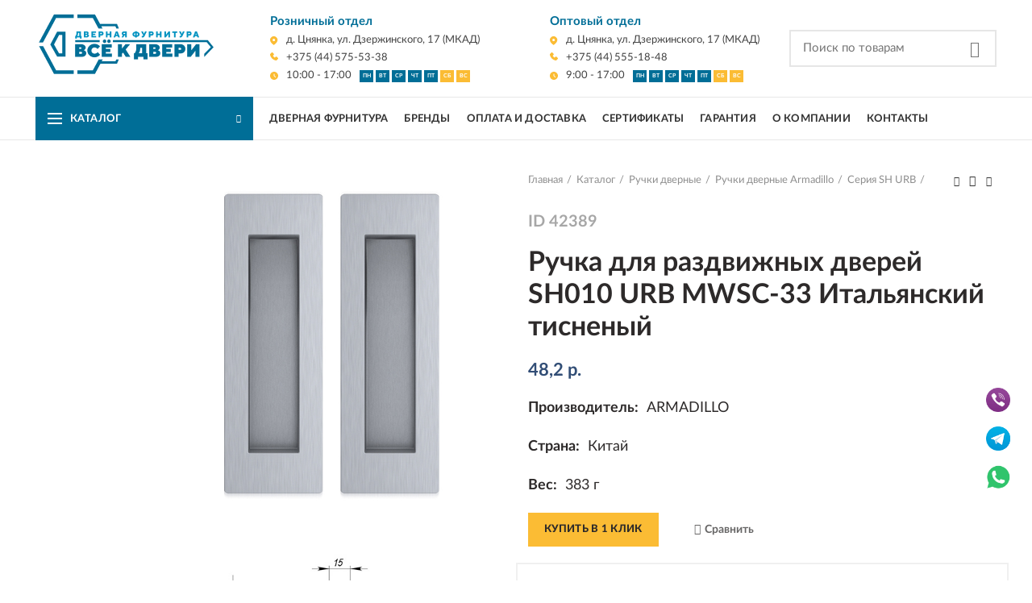

--- FILE ---
content_type: text/html; charset=UTF-8
request_url: https://vsekdveri.by/ruchki-dvernye/ruchka-dlya-razdvizhnyh-dverej-sh010-urb-mwsc-33-italyanskij-tisnenyj/
body_size: 32055
content:
<!DOCTYPE html>
<html lang="ru-RU">
<head>
	<meta charset="UTF-8">
	<meta name="viewport" content="width=device-width, initial-scale=1.0">
	<link rel="profile" href="http://gmpg.org/xfn/11">
	
	<link rel="preload" as="font" type="font/woff2" crossorigin="anonymous" href='/wp-content/themes/woodmart/fonts/woodmart-font.woff?v=5.3.6'>
	<link rel="preload" as="font" type="font/woff2" crossorigin="anonymous" href='/wp-content/themes/woodmart-child/fonts/lato-regular.woff2'>
	<link rel="preload" as="font" type="font/woff2" crossorigin="anonymous" href='/wp-content/themes/woodmart-child/fonts/lato-bold.woff2'>
	<link rel="preload" as="image" href="/wp-content/uploads/webp/main-slider_5-desctop.webp">
<!-- 	<link rel="preload" href="/wp-content/themes/woodmart-child/style.css" as="style" /> -->
	<link rel="preload" href="/wp-content/themes/woodmart/style.min.css" as="style" />
	<link rel="preload" href="/wp-content/themes/woodmart-child/css/custom.css" as="style" />
	<link rel="preload" href="/wp-includes/js/jquery/jquery.min.js" as="script" />
<!-- 	<link rel="shortcut icon" type="image/png" href="/favicon.png"> -->
	<!-- <link rel="icon" href="/favicon.ico"> -->

	<meta name='robots' content='index, follow, max-image-preview:large, max-snippet:-1, max-video-preview:-1' />
	<style>img:is([sizes="auto" i], [sizes^="auto," i]) { contain-intrinsic-size: 3000px 1500px }</style>
	
	<!-- This site is optimized with the Yoast SEO plugin v26.2 - https://yoast.com/wordpress/plugins/seo/ -->
	<title>Ручка для раздвижных дверей SH010 URB MWSC-33 Итальянский тисненый | vsekdveri.by</title>
	<meta name="description" content="Ручка для раздвижных дверей SH010 URB MWSC-33 Итальянский тисненый Опт и розница. ООО «Всё к двери» - первый поставщик дверной фурнитуры ведущих производителей. Все виды расчета. Ежедневная доставка. т. ‎‎+375 (29) 176-89-82" />
	<link rel="canonical" href="https://vsekdveri.by/ruchki-dvernye/ruchka-dlya-razdvizhnyh-dverej-sh010-urb-mwsc-33-italyanskij-tisnenyj/" />
	<meta property="og:locale" content="ru_RU" />
	<meta property="og:type" content="article" />
	<meta property="og:title" content="Ручка для раздвижных дверей SH010 URB MWSC-33 Итальянский тисненый | vsekdveri.by" />
	<meta property="og:description" content="Ручка для раздвижных дверей SH010 URB MWSC-33 Итальянский тисненый Опт и розница. ООО «Всё к двери» - первый поставщик дверной фурнитуры ведущих производителей. Все виды расчета. Ежедневная доставка. т. ‎‎+375 (29) 176-89-82" />
	<meta property="og:url" content="https://vsekdveri.by/ruchki-dvernye/ruchka-dlya-razdvizhnyh-dverej-sh010-urb-mwsc-33-italyanskij-tisnenyj/" />
	<meta property="og:site_name" content="vsekdveri.by" />
	<meta property="article:modified_time" content="2025-03-30T22:28:01+00:00" />
	<meta property="og:image" content="https://vsekdveri.by/wp-content/uploads/42389_01.jpg" />
	<meta property="og:image:width" content="600" />
	<meta property="og:image:height" content="600" />
	<meta property="og:image:type" content="image/jpeg" />
	<script type="application/ld+json" class="yoast-schema-graph">{"@context":"https://schema.org","@graph":[{"@type":["WebPage","ItemPage"],"@id":"https://vsekdveri.by/ruchki-dvernye/ruchka-dlya-razdvizhnyh-dverej-sh010-urb-mwsc-33-italyanskij-tisnenyj/","url":"https://vsekdveri.by/ruchki-dvernye/ruchka-dlya-razdvizhnyh-dverej-sh010-urb-mwsc-33-italyanskij-tisnenyj/","name":"Ручка для раздвижных дверей SH010 URB MWSC-33 Итальянский тисненый | vsekdveri.by","isPartOf":{"@id":"https://vsekdveri.by/#website"},"primaryImageOfPage":{"@id":"https://vsekdveri.by/ruchki-dvernye/ruchka-dlya-razdvizhnyh-dverej-sh010-urb-mwsc-33-italyanskij-tisnenyj/#primaryimage"},"image":{"@id":"https://vsekdveri.by/ruchki-dvernye/ruchka-dlya-razdvizhnyh-dverej-sh010-urb-mwsc-33-italyanskij-tisnenyj/#primaryimage"},"thumbnailUrl":"https://vsekdveri.by/wp-content/uploads/42389_01.jpg","datePublished":"2022-01-24T00:23:53+00:00","dateModified":"2025-03-30T22:28:01+00:00","description":"Ручка для раздвижных дверей SH010 URB MWSC-33 Итальянский тисненый Опт и розница. ООО «Всё к двери» - первый поставщик дверной фурнитуры ведущих производителей. Все виды расчета. Ежедневная доставка. т. ‎‎+375 (29) 176-89-82","inLanguage":"ru-RU","potentialAction":[{"@type":"ReadAction","target":["https://vsekdveri.by/ruchki-dvernye/ruchka-dlya-razdvizhnyh-dverej-sh010-urb-mwsc-33-italyanskij-tisnenyj/"]}]},{"@type":"ImageObject","inLanguage":"ru-RU","@id":"https://vsekdveri.by/ruchki-dvernye/ruchka-dlya-razdvizhnyh-dverej-sh010-urb-mwsc-33-italyanskij-tisnenyj/#primaryimage","url":"https://vsekdveri.by/wp-content/uploads/42389_01.jpg","contentUrl":"https://vsekdveri.by/wp-content/uploads/42389_01.jpg","width":600,"height":600},{"@type":"WebSite","@id":"https://vsekdveri.by/#website","url":"https://vsekdveri.by/","name":"vsekdveri.by","description":"","potentialAction":[{"@type":"SearchAction","target":{"@type":"EntryPoint","urlTemplate":"https://vsekdveri.by/?s={search_term_string}"},"query-input":{"@type":"PropertyValueSpecification","valueRequired":true,"valueName":"search_term_string"}}],"inLanguage":"ru-RU"},{"@type":"LocalBusiness","@id":"https://vsekdveri.by/#organization","name":"Всё к двери","url":"https://vsekdveri.by/","logo":{"@type":"ImageObject","inLanguage":"ru-RU","@id":"https://vsekdveri.by/#/schema/logo/image/","url":"https://vsekdveri.by/wp-content/uploads/2022/03/favicon-svg.svg","contentUrl":"https://vsekdveri.by/wp-content/uploads/2022/03/favicon-svg.svg","width":810,"height":810,"caption":"Всё к двери"},"image":{"@id":"https://vsekdveri.by/#/schema/logo/image/"},"address":{"@type":"PostalAddress","streetAddress":"ул. Дзержинского, 17","addressLocality":"д. Цнянка","postalCode":"223043","addressCountry":"BY"},"priceRange":"$$","telephone":"+375-44-575-53-38, +375 (44) 555-18-48","email":"info@vsekdveri.by","geo":{"@type":"GeoCoordinates","latitude":"53.969517","longitude":"27.529959"},"hasMap":"https://yandex.by/maps/157/minsk/?from=mapframe&ll=27.535040%2C53.969631&mode=usermaps&source=mapframe&um=constructor%3A57c48448454180caf35795a9bb6675b27ab459d56e1ec4405c6c14d8e5b48760&utm_source=mapframe&z=15"}]}</script>
	<!-- / Yoast SEO plugin. -->


<style id='classic-theme-styles-inline-css' type='text/css'>
/*! This file is auto-generated */
.wp-block-button__link{color:#fff;background-color:#32373c;border-radius:9999px;box-shadow:none;text-decoration:none;padding:calc(.667em + 2px) calc(1.333em + 2px);font-size:1.125em}.wp-block-file__button{background:#32373c;color:#fff;text-decoration:none}
</style>
<style id='woocommerce-inline-inline-css' type='text/css'>
.woocommerce form .form-row .required { visibility: visible; }
</style>
<link rel='stylesheet' id='brands-styles-css' href='https://vsekdveri.by/wp-content/plugins/woocommerce/assets/css/brands.css?ver=10.2.3' type='text/css' media='all' />
<link rel='stylesheet' id='style-css' href='https://vsekdveri.by/wp-content/themes/woodmart-child/style.css?ver=6.8.3' type='text/css' media='all' />
<link rel='stylesheet' id='woodmart-style-css' href='https://vsekdveri.by/wp-content/themes/woodmart/style.min.css?ver=6.8.3' type='text/css' media='all' />
<link rel='stylesheet' id='xts-style-header_528910-css' href='https://vsekdveri.by/wp-content/uploads/2025/01/xts-header_528910-1738142349.css?ver=5.3.6' type='text/css' media='all' />
<link rel='stylesheet' id='xts-style-theme_settings_default-css' href='https://vsekdveri.by/wp-content/uploads/2026/01/xts-theme_settings_default-1767859232.css?ver=5.3.6' type='text/css' media='all' />
<script type="text/javascript" src="https://vsekdveri.by/wp-includes/js/jquery/jquery.min.js?ver=3.7.1" id="jquery-core-js"></script>
<script type="text/javascript" id="wc-single-product-js-extra">
/* <![CDATA[ */
var wc_single_product_params = {"i18n_required_rating_text":"\u041f\u043e\u0436\u0430\u043b\u0443\u0439\u0441\u0442\u0430, \u043f\u043e\u0441\u0442\u0430\u0432\u044c\u0442\u0435 \u043e\u0446\u0435\u043d\u043a\u0443","i18n_rating_options":["1 \u0438\u0437 5 \u0437\u0432\u0451\u0437\u0434","2 \u0438\u0437 5 \u0437\u0432\u0451\u0437\u0434","3 \u0438\u0437 5 \u0437\u0432\u0451\u0437\u0434","4 \u0438\u0437 5 \u0437\u0432\u0451\u0437\u0434","5 \u0438\u0437 5 \u0437\u0432\u0451\u0437\u0434"],"i18n_product_gallery_trigger_text":"\u041f\u0440\u043e\u0441\u043c\u043e\u0442\u0440 \u0433\u0430\u043b\u0435\u0440\u0435\u0438 \u0438\u0437\u043e\u0431\u0440\u0430\u0436\u0435\u043d\u0438\u0439 \u0432 \u043f\u043e\u043b\u043d\u043e\u044d\u043a\u0440\u0430\u043d\u043d\u043e\u043c \u0440\u0435\u0436\u0438\u043c\u0435","review_rating_required":"yes","flexslider":{"rtl":false,"animation":"slide","smoothHeight":true,"directionNav":false,"controlNav":"thumbnails","slideshow":false,"animationSpeed":500,"animationLoop":false,"allowOneSlide":false},"zoom_enabled":"","zoom_options":[],"photoswipe_enabled":"","photoswipe_options":{"shareEl":false,"closeOnScroll":false,"history":false,"hideAnimationDuration":0,"showAnimationDuration":0},"flexslider_enabled":""};
/* ]]> */
</script>
<script type="text/javascript" src="https://vsekdveri.by/wp-content/plugins/woocommerce/assets/js/frontend/single-product.min.js?ver=10.2.3" id="wc-single-product-js" defer="defer" data-wp-strategy="defer"></script>
<script type="text/javascript" src="https://vsekdveri.by/wp-content/plugins/woocommerce/assets/js/jquery-blockui/jquery.blockUI.min.js?ver=2.7.0-wc.10.2.3" id="jquery-blockui-js" defer="defer" data-wp-strategy="defer"></script>
<script type="text/javascript" src="https://vsekdveri.by/wp-content/plugins/woocommerce/assets/js/js-cookie/js.cookie.min.js?ver=2.1.4-wc.10.2.3" id="js-cookie-js" data-wp-strategy="defer"></script>
<script type="text/javascript" id="woocommerce-js-extra">
/* <![CDATA[ */
var woocommerce_params = {"ajax_url":"\/wp-admin\/admin-ajax.php","wc_ajax_url":"\/?wc-ajax=%%endpoint%%","i18n_password_show":"\u041f\u043e\u043a\u0430\u0437\u0430\u0442\u044c \u043f\u0430\u0440\u043e\u043b\u044c","i18n_password_hide":"\u0421\u043a\u0440\u044b\u0442\u044c \u043f\u0430\u0440\u043e\u043b\u044c"};
/* ]]> */
</script>
<script type="text/javascript" src="https://vsekdveri.by/wp-content/plugins/woocommerce/assets/js/frontend/woocommerce.min.js?ver=10.2.3" id="woocommerce-js" defer="defer" data-wp-strategy="defer"></script>
<link rel="https://api.w.org/" href="https://vsekdveri.by/wp-json/" /><link rel="alternate" title="JSON" type="application/json" href="https://vsekdveri.by/wp-json/wp/v2/product/8607" /><style></style><link rel="stylesheet" href="/wp-content/themes/woodmart-child/css/custom.css?1767858782" type="text/css">    <script type="application/ld+json">
		{
			"@context": "https://schema.org",
			"@graph": [
				{
					"@type": "Organization",
					"@id": "https://vsekdveri.by/#organization",
					"description": "Поставщик дверной фурнитуры в оптово-розничной торговле",
					"aggregateRating": {
						"@type": "AggregateRating",
						"ratingValue": "5.0",
						"reviewCount": "70"
					}
				}
			]
		}
	</script>
    <meta name="theme-color" content="">	<noscript><style>.woocommerce-product-gallery{ opacity: 1 !important; }</style></noscript>
	<meta name="generator" content="Powered by WPBakery Page Builder - drag and drop page builder for WordPress."/>
<link rel="icon" href="https://vsekdveri.by/wp-content/uploads/2025/12/new-favicon-120x120-1.svg" sizes="32x32" />
<link rel="icon" href="https://vsekdveri.by/wp-content/uploads/2025/12/new-favicon-120x120-1.svg" sizes="192x192" />
<link rel="apple-touch-icon" href="https://vsekdveri.by/wp-content/uploads/2025/12/new-favicon-120x120-1.svg" />
<meta name="msapplication-TileImage" content="https://vsekdveri.by/wp-content/uploads/2025/12/new-favicon-120x120-1.svg" />
<style>		
		
		</style><noscript><style> .wpb_animate_when_almost_visible { opacity: 1; }</style></noscript><noscript><style>.perfmatters-lazy[data-src]{display:none !important;}</style></noscript>
</head>

<body class="wp-singular product-template-default single single-product postid-8607 wp-theme-woodmart wp-child-theme-woodmart-child theme-woodmart woocommerce woocommerce-page woocommerce-no-js wrapper-full-width form-style-square form-border-width-2 woodmart-product-design-default catalog-mode-on categories-accordion-on woodmart-archive-shop offcanvas-sidebar-mobile disabled-nanoscroller notifications-sticky btns-default-flat btns-default-dark btns-default-hover-dark btns-shop-3d btns-shop-light btns-shop-hover-light btns-accent-flat btns-accent-light btns-accent-hover-light wpb-js-composer js-comp-ver-6.8.0 vc_responsive">
<div id="page-preloader" class="preload-wrapper">
	<div class="scene">
		<img src="data:image/svg+xml,%3Csvg%20xmlns=&#039;http://www.w3.org/2000/svg&#039;%20viewBox=&#039;0%200%200%200&#039;%3E%3C/svg%3E" class="perfmatters-lazy" data-src="/wp-content/uploads/preload.svg" /><noscript><img src="/wp-content/uploads/preload.svg"></noscript>
		<div class="preload-logo__scene">
			<img src="data:image/svg+xml,%3Csvg%20xmlns=&#039;http://www.w3.org/2000/svg&#039;%20viewBox=&#039;0%200%200%200&#039;%3E%3C/svg%3E" class="preload__logo perfmatters-lazy" data-src="/wp-content/uploads/2022/03/favicon-svg.svg" /><noscript><img src="/wp-content/uploads/2022/03/favicon-svg.svg" class="preload__logo"></noscript>
		</div>
    </div>
</div>
<style>
	.preload-wrapper.preloader-done {
		opacity: 0;
		visibility: hidden;
	}
	.preload-wrapper {
		background: #F4F8FD;
		height: 100%;
		width: 100%;
		min-height: 100%;
		position: fixed;
		top: 0;
		left: 0;
		overflow: hidden;
		z-index: 9999;
		transition: 1s all;
		opacity: 1;
		visibility: visible;
	}
	.scene {
		width: 100%;
		height: 100%;
		display: flex;
		align-items: center;
		justify-content: center;
	}
	.scene img {
		width: 180px;
		height: 180px;
	}
	.preload-logo__scene {
		position: absolute;
		width: 100%;
		height: 100%;
		display: flex;
		justify-content: center;
		align-items: center;
	}
	.scene .preload__logo {
		width: 80px;
		height: 80px;
		animation: blink 2.3s infinite;
	}
</style>
<script>
	let loader = document.getElementById('page-preloader');
	document.addEventListener("DOMContentLoaded", () => {
		setTimeout(function () {
			loader.classList.add("preloader-done")
		}, 1200)
	});
</script>

	
		
	<div class="website-wrapper">

		
			<!-- HEADER -->
							<header class="whb-header whb-sticky-shadow whb-scroll-slide whb-sticky-real">
					<div class="whb-main-header">
	
<div class="whb-row whb-top-bar whb-sticky-row whb-with-bg whb-without-border whb-color-dark whb-flex-flex-middle whb-hidden-mobile">
	<div class="container">
		<div class="whb-flex-row whb-top-bar-inner">
			<div class="whb-column whb-col-left whb-visible-lg">
	<div class="site-logo">
	<div class="woodmart-logo-wrap switch-logo-enable">
		<a href="https://vsekdveri.by/" class="woodmart-logo woodmart-main-logo" rel="home">
			<img src="data:image/svg+xml,%3Csvg%20xmlns=&#039;http://www.w3.org/2000/svg&#039;%20viewBox=&#039;0%200%200%200&#039;%3E%3C/svg%3E" alt="vsekdveri.by" style="max-width: 150px;" class="perfmatters-lazy" data-src="https://vsekdveri.by/wp-content/uploads/main-logo-1.png" /><noscript><img src="https://vsekdveri.by/wp-content/uploads/main-logo-1.png" alt="vsekdveri.by" style="max-width: 150px;" /></noscript>		</a>
								<a href="https://vsekdveri.by/" class="woodmart-logo woodmart-sticky-logo" rel="home">
				<img src="data:image/svg+xml,%3Csvg%20xmlns=&#039;http://www.w3.org/2000/svg&#039;%20viewBox=&#039;0%200%200%200&#039;%3E%3C/svg%3E" alt="vsekdveri.by" style="max-width: 129px;" class="perfmatters-lazy" data-src="https://vsekdveri.by/wp-content/uploads/main-logo-1.png" /><noscript><img src="https://vsekdveri.by/wp-content/uploads/main-logo-1.png" alt="vsekdveri.by" style="max-width: 129px;" /></noscript>			</a>
			</div>
</div>
<div class="whb-space-element " style="width:50px;"></div></div>
<div class="whb-column whb-col-center whb-visible-lg">
	<div class="whb-navigation whb-primary-menu main-nav site-navigation woodmart-navigation menu-center navigation-style-default" role="navigation">
	<div class="menu-glavnoe-menju-container"><ul id="menu-glavnoe-menju" class="menu"><li id="menu-item-3463" class="menu-item menu-item-type-custom menu-item-object-custom menu-item-3463 item-level-0 menu-item-design-default menu-simple-dropdown item-event-hover"><a href="/katalog/" class="woodmart-nav-link"><span class="nav-link-text">Дверная фурнитура</span></a></li>
<li id="menu-item-21055" class="menu-item menu-item-type-post_type menu-item-object-page menu-item-21055 item-level-0 menu-item-design-default menu-simple-dropdown item-event-hover"><a href="https://vsekdveri.by/brendy/" class="woodmart-nav-link"><span class="nav-link-text">Бренды</span></a></li>
<li id="menu-item-9588" class="menu-item menu-item-type-custom menu-item-object-custom menu-item-9588 item-level-0 menu-item-design-default menu-simple-dropdown item-event-hover"><a href="/oplata-i-dostavka/" class="woodmart-nav-link"><span class="nav-link-text">Оплата и доставка</span></a></li>
<li id="menu-item-9586" class="menu-item menu-item-type-custom menu-item-object-custom menu-item-9586 item-level-0 menu-item-design-default menu-simple-dropdown item-event-hover"><a href="/sertifikaty/" class="woodmart-nav-link"><span class="nav-link-text">Сертификаты</span></a></li>
<li id="menu-item-17180" class="menu-item menu-item-type-post_type menu-item-object-page menu-item-17180 item-level-0 menu-item-design-default menu-simple-dropdown item-event-hover"><a href="https://vsekdveri.by/garantiya-na-dvernuju-furnituru/" class="woodmart-nav-link"><span class="nav-link-text">Гарантия</span></a></li>
<li id="menu-item-9585" class="menu-item menu-item-type-custom menu-item-object-custom menu-item-9585 item-level-0 menu-item-design-default menu-simple-dropdown item-event-hover"><a href="/o-kompanii/" class="woodmart-nav-link"><span class="nav-link-text">О компании</span></a></li>
<li id="menu-item-9589" class="menu-item menu-item-type-custom menu-item-object-custom menu-item-9589 item-level-0 menu-item-design-default menu-simple-dropdown item-event-hover"><a href="/kontakty/" class="woodmart-nav-link"><span class="nav-link-text">Контакты</span></a></li>
</ul></div></div><!--END MAIN-NAV-->
</div>
<div class="whb-column whb-col-right whb-visible-lg">
	
<div class="whb-text-element reset-mb-10 header-phone__position"><div class="header-phone__btn"></div>
<div class="header-phone__toggle">
<div class="header__contacts">
<div class="header-cotacts__title">Розничный отдел</div>
<p class="header-contacts__item"><img class="header-contacts-item__icon perfmatters-lazy" src="data:image/svg+xml,%3Csvg%20xmlns=&#039;http://www.w3.org/2000/svg&#039;%20viewBox=&#039;0%200%200%200&#039;%3E%3C/svg%3E" alt="Адрес" data-src="/wp-content/uploads/icons/location.svg" /><noscript><img class="header-contacts-item__icon" src="/wp-content/uploads/icons/location.svg" alt="Адрес" /></noscript>д. Цнянка, ул. Дзержинского, 17 (МКАД)</p>
<p class="header-contacts__item"><a href="tel:+375445755338">
<img class="header-contacts-item__icon perfmatters-lazy" src="data:image/svg+xml,%3Csvg%20xmlns=&#039;http://www.w3.org/2000/svg&#039;%20viewBox=&#039;0%200%200%200&#039;%3E%3C/svg%3E" alt="Телефон" data-src="/wp-content/uploads/icons/phone.svg" /><noscript><img class="header-contacts-item__icon" src="/wp-content/uploads/icons/phone.svg" alt="Телефон" /></noscript>+375 (44) 575-53-38</a></p>

<div class="header-contacts__flex">
<p class="header-contacts__item"><img class="header-contacts-item__icon perfmatters-lazy" src="data:image/svg+xml,%3Csvg%20xmlns=&#039;http://www.w3.org/2000/svg&#039;%20viewBox=&#039;0%200%200%200&#039;%3E%3C/svg%3E" alt="График работы" data-src="/wp-content/uploads/icons/clock.svg" /><noscript><img class="header-contacts-item__icon" src="/wp-content/uploads/icons/clock.svg" alt="График работы" /></noscript>10:00 - 17:00</p>

<div class="header-contacts__table">
<div class="header-contacts-table__item bckg__blue">ПН</div>
<div class="header-contacts-table__item bckg__blue">ВТ</div>
<div class="header-contacts-table__item bckg__blue">СР</div>
<div class="header-contacts-table__item bckg__blue">ЧТ</div>
<div class="header-contacts-table__item bckg__blue">ПТ</div>
<div class="header-contacts-table__item bckg__yellow">СБ</div>
<div class="header-contacts-table__item bckg__yellow">ВС</div>
</div>
</div>
</div>
<div class="header__contacts">
<div class="header-cotacts__title">Оптовый отдел</div>
<p class="header-contacts__item"><img class="header-contacts-item__icon perfmatters-lazy" src="data:image/svg+xml,%3Csvg%20xmlns=&#039;http://www.w3.org/2000/svg&#039;%20viewBox=&#039;0%200%200%200&#039;%3E%3C/svg%3E" alt="Адрес" data-src="/wp-content/uploads/icons/location.svg" /><noscript><img class="header-contacts-item__icon" src="/wp-content/uploads/icons/location.svg" alt="Адрес" /></noscript>д. Цнянка, ул. Дзержинского, 17 (МКАД)</p>
<p class="header-contacts__item"><a href="tel:+375445551848">
<img class="header-contacts-item__icon perfmatters-lazy" src="data:image/svg+xml,%3Csvg%20xmlns=&#039;http://www.w3.org/2000/svg&#039;%20viewBox=&#039;0%200%200%200&#039;%3E%3C/svg%3E" alt="Телефон" data-src="/wp-content/uploads/icons/phone.svg" /><noscript><img class="header-contacts-item__icon" src="/wp-content/uploads/icons/phone.svg" alt="Телефон" /></noscript>+375 (44) 555-18-48</a></p>

<div class="header-contacts__flex">
<p class="header-contacts__item"><img class="header-contacts-item__icon perfmatters-lazy" src="data:image/svg+xml,%3Csvg%20xmlns=&#039;http://www.w3.org/2000/svg&#039;%20viewBox=&#039;0%200%200%200&#039;%3E%3C/svg%3E" alt="График работы" data-src="/wp-content/uploads/icons/clock.svg" /><noscript><img class="header-contacts-item__icon" src="/wp-content/uploads/icons/clock.svg" alt="График работы" /></noscript>10:00 - 17:00</p>

<div class="header-contacts__table">
<div class="header-contacts-table__item bckg__blue">ПН</div>
<div class="header-contacts-table__item bckg__blue">ВТ</div>
<div class="header-contacts-table__item bckg__blue">СР</div>
<div class="header-contacts-table__item bckg__blue">ЧТ</div>
<div class="header-contacts-table__item bckg__blue">ПТ</div>
<div class="header-contacts-table__item bckg__yellow">СБ</div>
<div class="header-contacts-table__item bckg__yellow">ВС</div>
</div>
</div>
</div>
</div>
<script>document.querySelector('.header-phone__btn').addEventListener('click', () => {
  document.querySelector('.header-phone__toggle').classList.toggle('header-phone__active');
document.querySelector('.header-phone__btn').classList.toggle('header-phone-btn__active');
});</script></div>
</div>
<div class="whb-column whb-col-mobile whb-hidden-lg whb-empty-column">
	</div>
		</div>
	</div>
</div>

<div class="whb-row whb-general-header whb-not-sticky-row whb-without-bg whb-border-fullwidth whb-color-dark whb-flex-flex-middle">
	<div class="container">
		<div class="whb-flex-row whb-general-header-inner">
			<div class="whb-column whb-col-left whb-visible-lg">
	<div class="site-logo">
	<div class="woodmart-logo-wrap switch-logo-enable">
		<a href="https://vsekdveri.by/" class="woodmart-logo woodmart-main-logo" rel="home">
			<img src="data:image/svg+xml,%3Csvg%20xmlns=&#039;http://www.w3.org/2000/svg&#039;%20viewBox=&#039;0%200%200%200&#039;%3E%3C/svg%3E" alt="vsekdveri.by" style="max-width: 221px;" class="perfmatters-lazy" data-src="https://vsekdveri.by/wp-content/uploads/main-logo-1.png" /><noscript><img src="https://vsekdveri.by/wp-content/uploads/main-logo-1.png" alt="vsekdveri.by" style="max-width: 221px;" /></noscript>		</a>
								<a href="https://vsekdveri.by/" class="woodmart-logo woodmart-sticky-logo" rel="home">
				<img src="data:image/svg+xml,%3Csvg%20xmlns=&#039;http://www.w3.org/2000/svg&#039;%20viewBox=&#039;0%200%200%200&#039;%3E%3C/svg%3E" alt="vsekdveri.by" style="max-width: 111px;" class="perfmatters-lazy" data-src="https://vsekdveri.by/wp-content/uploads/main-logo-1.png" /><noscript><img src="https://vsekdveri.by/wp-content/uploads/main-logo-1.png" alt="vsekdveri.by" style="max-width: 111px;" /></noscript>			</a>
			</div>
</div>
</div>
<div class="whb-column whb-col-center whb-visible-lg">
	
<div class="whb-text-element reset-mb-10 "><div class="header__contacts">
<div class="header-cotacts__title">Розничный отдел</div>
<p class="header-contacts__item"><img class="header-contacts-item__icon perfmatters-lazy" src="data:image/svg+xml,%3Csvg%20xmlns=&#039;http://www.w3.org/2000/svg&#039;%20viewBox=&#039;0%200%200%200&#039;%3E%3C/svg%3E" alt="Адрес" data-src="/wp-content/uploads/icons/location.svg" /><noscript><img class="header-contacts-item__icon" src="/wp-content/uploads/icons/location.svg" alt="Адрес" /></noscript>д. Цнянка, ул. Дзержинского, 17 (МКАД)</p>
<p class="header-contacts__item"><a href="tel:+375445755338">
<img class="header-contacts-item__icon perfmatters-lazy" src="data:image/svg+xml,%3Csvg%20xmlns=&#039;http://www.w3.org/2000/svg&#039;%20viewBox=&#039;0%200%200%200&#039;%3E%3C/svg%3E" alt="Телефон" data-src="/wp-content/uploads/icons/phone.svg" /><noscript><img class="header-contacts-item__icon" src="/wp-content/uploads/icons/phone.svg" alt="Телефон" /></noscript>+375 (44) 575-53-38</a></p>

<div class="header-contacts__flex">
<p class="header-contacts__item"><img class="header-contacts-item__icon perfmatters-lazy" src="data:image/svg+xml,%3Csvg%20xmlns=&#039;http://www.w3.org/2000/svg&#039;%20viewBox=&#039;0%200%200%200&#039;%3E%3C/svg%3E" alt="График работы" data-src="/wp-content/uploads/icons/clock.svg" /><noscript><img class="header-contacts-item__icon" src="/wp-content/uploads/icons/clock.svg" alt="График работы" /></noscript>10:00 - 17:00</p>

<div class="header-contacts__table">
<div class="header-contacts-table__item bckg__blue">ПН</div>
<div class="header-contacts-table__item bckg__blue">ВТ</div>
<div class="header-contacts-table__item bckg__blue">СР</div>
<div class="header-contacts-table__item bckg__blue">ЧТ</div>
<div class="header-contacts-table__item bckg__blue">ПТ</div>
<div class="header-contacts-table__item bckg__yellow">СБ</div>
<div class="header-contacts-table__item bckg__yellow">ВС</div>
</div>
</div>
</div></div>

<div class="whb-text-element reset-mb-10 "><div class="header__contacts">
<div class="header-cotacts__title">Оптовый отдел</div>
<p class="header-contacts__item"><img class="header-contacts-item__icon perfmatters-lazy" src="data:image/svg+xml,%3Csvg%20xmlns=&#039;http://www.w3.org/2000/svg&#039;%20viewBox=&#039;0%200%200%200&#039;%3E%3C/svg%3E" alt="Адрес" data-src="/wp-content/uploads/icons/location.svg" /><noscript><img class="header-contacts-item__icon" src="/wp-content/uploads/icons/location.svg" alt="Адрес" /></noscript>д. Цнянка, ул. Дзержинского, 17 (МКАД)</p>
<p class="header-contacts__item"><a href="tel:+375445551848">
<img class="header-contacts-item__icon perfmatters-lazy" src="data:image/svg+xml,%3Csvg%20xmlns=&#039;http://www.w3.org/2000/svg&#039;%20viewBox=&#039;0%200%200%200&#039;%3E%3C/svg%3E" alt="Телефон" data-src="/wp-content/uploads/icons/phone.svg" /><noscript><img class="header-contacts-item__icon" src="/wp-content/uploads/icons/phone.svg" alt="Телефон" /></noscript>+375 (44) 555-18-48</a></p>

<div class="header-contacts__flex">
<p class="header-contacts__item"><img class="header-contacts-item__icon perfmatters-lazy" src="data:image/svg+xml,%3Csvg%20xmlns=&#039;http://www.w3.org/2000/svg&#039;%20viewBox=&#039;0%200%200%200&#039;%3E%3C/svg%3E" alt="График работы" data-src="/wp-content/uploads/icons/clock.svg" /><noscript><img class="header-contacts-item__icon" src="/wp-content/uploads/icons/clock.svg" alt="График работы" /></noscript>9:00 - 17:00</p>

<div class="header-contacts__table">
<div class="header-contacts-table__item bckg__blue">ПН</div>
<div class="header-contacts-table__item bckg__blue">ВТ</div>
<div class="header-contacts-table__item bckg__blue">СР</div>
<div class="header-contacts-table__item bckg__blue">ЧТ</div>
<div class="header-contacts-table__item bckg__blue">ПТ</div>
<div class="header-contacts-table__item bckg__yellow">СБ</div>
<div class="header-contacts-table__item bckg__yellow">ВС</div>
</div>
</div>
</div></div>
</div>
<div class="whb-column whb-col-right whb-visible-lg">
				<div class="woodmart-search-form">
								<form role="search" method="get" class="searchform  search-style-default woodmart-ajax-search" action="https://vsekdveri.by/"  data-thumbnail="1" data-price="1" data-post_type="product" data-count="20" data-sku="1" data-symbols_count="3">
					<input type="text" class="s" placeholder="Поиск по товарам" value="" name="s" />
					<input type="hidden" name="post_type" value="product">
										<button type="submit" class="searchsubmit">
						Search											</button>
				</form>
													<div class="search-results-wrapper"><div class="woodmart-scroll"><div class="woodmart-search-results woodmart-scroll-content"></div></div><div class="woodmart-search-loader wd-fill"></div></div>
							</div>
		</div>
<div class="whb-column whb-mobile-left whb-hidden-lg">
	<div class="woodmart-burger-icon wd-tools-element mobile-nav-icon whb-mobile-nav-icon wd-style-text">
	<a href="#">
					<span class="woodmart-burger wd-tools-icon"></span>
				<span class="woodmart-burger-label wd-tools-text">Меню</span>
	</a>
</div><!--END MOBILE-NAV-ICON--></div>
<div class="whb-column whb-mobile-center whb-hidden-lg">
	<div class="site-logo">
	<div class="woodmart-logo-wrap">
		<a href="https://vsekdveri.by/" class="woodmart-logo woodmart-main-logo" rel="home">
			<img src="data:image/svg+xml,%3Csvg%20xmlns=&#039;http://www.w3.org/2000/svg&#039;%20viewBox=&#039;0%200%200%200&#039;%3E%3C/svg%3E" alt="vsekdveri.by" style="max-width: 129px;" class="perfmatters-lazy" data-src="https://vsekdveri.by/wp-content/uploads/main-logo-1.png" /><noscript><img src="https://vsekdveri.by/wp-content/uploads/main-logo-1.png" alt="vsekdveri.by" style="max-width: 129px;" /></noscript>		</a>
			</div>
</div>
</div>
<div class="whb-column whb-mobile-right whb-hidden-lg">
	
<div class="whb-text-element reset-mb-10 "><div class="header-phone__btn header-phone-btn_custom"></div>
<div class="header-phone__toggle header-phone-custom_toggle">
<div class="header__contacts">
<div class="header-cotacts__title">Розничный отдел</div>
<p class="header-contacts__item"><img class="header-contacts-item__icon perfmatters-lazy" src="data:image/svg+xml,%3Csvg%20xmlns=&#039;http://www.w3.org/2000/svg&#039;%20viewBox=&#039;0%200%200%200&#039;%3E%3C/svg%3E" alt="Адрес" data-src="/wp-content/uploads/icons/location.svg" /><noscript><img class="header-contacts-item__icon" src="/wp-content/uploads/icons/location.svg" alt="Адрес" /></noscript>д. Цнянка, ул. Дзержинского, 17 (МКАД)</p>
<p class="header-contacts__item"><a href="tel:+375445755338">
<img class="header-contacts-item__icon perfmatters-lazy" src="data:image/svg+xml,%3Csvg%20xmlns=&#039;http://www.w3.org/2000/svg&#039;%20viewBox=&#039;0%200%200%200&#039;%3E%3C/svg%3E" alt="Телефон" data-src="/wp-content/uploads/icons/phone.svg" /><noscript><img class="header-contacts-item__icon" src="/wp-content/uploads/icons/phone.svg" alt="Телефон" /></noscript>+375 (44) 575-53-38</a></p>

<div class="header-contacts__flex">
<p class="header-contacts__item"><img class="header-contacts-item__icon perfmatters-lazy" src="data:image/svg+xml,%3Csvg%20xmlns=&#039;http://www.w3.org/2000/svg&#039;%20viewBox=&#039;0%200%200%200&#039;%3E%3C/svg%3E" alt="График работы" data-src="/wp-content/uploads/icons/clock.svg" /><noscript><img class="header-contacts-item__icon" src="/wp-content/uploads/icons/clock.svg" alt="График работы" /></noscript>10:00 - 17:00</p>

<div class="header-contacts__table">
<div class="header-contacts-table__item bckg__blue">ПН</div>
<div class="header-contacts-table__item bckg__blue">ВТ</div>
<div class="header-contacts-table__item bckg__blue">СР</div>
<div class="header-contacts-table__item bckg__blue">ЧТ</div>
<div class="header-contacts-table__item bckg__blue">ПТ</div>
<div class="header-contacts-table__item bckg__yellow">СБ</div>
<div class="header-contacts-table__item bckg__yellow">ВС</div>
</div>
</div>
</div>
<div class="header__contacts">
<div class="header-cotacts__title">Оптовый отдел</div>
<p class="header-contacts__item"><img class="header-contacts-item__icon perfmatters-lazy" src="data:image/svg+xml,%3Csvg%20xmlns=&#039;http://www.w3.org/2000/svg&#039;%20viewBox=&#039;0%200%200%200&#039;%3E%3C/svg%3E" alt="Адрес" data-src="/wp-content/uploads/icons/location.svg" /><noscript><img class="header-contacts-item__icon" src="/wp-content/uploads/icons/location.svg" alt="Адрес" /></noscript>д. Цнянка, ул. Дзержинского, 17 (МКАД)</p>
<p class="header-contacts__item"><a href="tel:+375445551848">
<img class="header-contacts-item__icon perfmatters-lazy" src="data:image/svg+xml,%3Csvg%20xmlns=&#039;http://www.w3.org/2000/svg&#039;%20viewBox=&#039;0%200%200%200&#039;%3E%3C/svg%3E" alt="Телефон" data-src="/wp-content/uploads/icons/phone.svg" /><noscript><img class="header-contacts-item__icon" src="/wp-content/uploads/icons/phone.svg" alt="Телефон" /></noscript>+375 (44) 555-18-48</a></p>

<div class="header-contacts__flex">
<p class="header-contacts__item"><img class="header-contacts-item__icon perfmatters-lazy" src="data:image/svg+xml,%3Csvg%20xmlns=&#039;http://www.w3.org/2000/svg&#039;%20viewBox=&#039;0%200%200%200&#039;%3E%3C/svg%3E" alt="График работы" data-src="/wp-content/uploads/icons/clock.svg" /><noscript><img class="header-contacts-item__icon" src="/wp-content/uploads/icons/clock.svg" alt="График работы" /></noscript>9:00 - 17:00</p>

<div class="header-contacts__table">
<div class="header-contacts-table__item bckg__blue">ПН</div>
<div class="header-contacts-table__item bckg__blue">ВТ</div>
<div class="header-contacts-table__item bckg__blue">СР</div>
<div class="header-contacts-table__item bckg__blue">ЧТ</div>
<div class="header-contacts-table__item bckg__blue">ПТ</div>
<div class="header-contacts-table__item bckg__yellow">СБ</div>
<div class="header-contacts-table__item bckg__yellow">ВС</div>
</div>
</div>
</div>
</div>
<script>document.querySelector('.header-phone-btn_custom').addEventListener('click', () => {
  document.querySelector('.header-phone-custom_toggle').classList.toggle('header-phone__active');
document.querySelector('.header-phone-btn_custom').classList.toggle('header-phone-btn__active');
});</script></div>
</div>
		</div>
	</div>
</div>

<div class="whb-row whb-header-bottom whb-not-sticky-row whb-without-bg whb-border-fullwidth whb-color-dark whb-flex-flex-middle whb-hidden-mobile">
	<div class="container">
		<div class="whb-flex-row whb-header-bottom-inner">
			<div class="whb-column whb-col-left whb-visible-lg">
	
<div class="header-categories-nav show-on-hover whb-wjlcubfdmlq3d7jvmt23" role="navigation">
	<div class="header-categories-nav-wrap">
		<span class="menu-opener color-scheme-light has-bg">
							<span class="woodmart-burger"></span>
			
			<span class="menu-open-label">
				Каталог 			</span>
			<span class="arrow-opener"></span>
		</span>
		<div class="categories-menu-dropdown vertical-navigation woodmart-navigation">
			<div class="menu-categories-container"><ul id="menu-categories" class="menu wd-cat-nav"><li id="menu-item-14932" class="menu-item menu-item-type-taxonomy menu-item-object-product_cat menu-item-14932 item-level-0 menu-item-design-default menu-simple-dropdown item-event-hover"><a href="https://vsekdveri.by/avtomaticheskie-porogi/" class="woodmart-nav-link"><i class="fa fa-porogi"></i><span class="nav-link-text">Автоматические пороги</span></a></li>
<li id="menu-item-14933" class="menu-item menu-item-type-taxonomy menu-item-object-product_cat menu-item-14933 item-level-0 menu-item-design-default menu-simple-dropdown item-event-hover"><a href="https://vsekdveri.by/bronenakladki-i-plastiny/" class="woodmart-nav-link"><i class="fa fa-plastinu"></i><span class="nav-link-text">Броненакладки и пластины</span></a></li>
<li id="menu-item-14934" class="menu-item menu-item-type-taxonomy menu-item-object-product_cat menu-item-14934 item-level-0 menu-item-design-default menu-simple-dropdown item-event-hover"><a href="https://vsekdveri.by/glazki-dvernye/" class="woodmart-nav-link"><i class="fa fa-glazki"></i><span class="nav-link-text">Глазки дверные</span></a></li>
<li id="menu-item-14935" class="menu-item menu-item-type-taxonomy menu-item-object-product_cat menu-item-14935 item-level-0 menu-item-design-default menu-simple-dropdown item-event-hover"><a href="https://vsekdveri.by/dovodchiki-dvernye/" class="woodmart-nav-link"><i class="fa fa-dovochiki"></i><span class="nav-link-text">Доводчики дверные</span></a></li>
<li id="menu-item-14936" class="menu-item menu-item-type-taxonomy menu-item-object-product_cat menu-item-14936 item-level-0 menu-item-design-default menu-simple-dropdown item-event-hover"><a href="https://vsekdveri.by/zadvizhki/" class="woodmart-nav-link"><i class="fa fa-zadvijki"></i><span class="nav-link-text">Задвижки</span></a></li>
<li id="menu-item-14937" class="menu-item menu-item-type-taxonomy menu-item-object-product_cat menu-item-14937 item-level-0 menu-item-design-default menu-simple-dropdown item-event-hover"><a href="https://vsekdveri.by/zamki-vreznye/" class="woodmart-nav-link"><i class="fa fa-zamki-vreznue"></i><span class="nav-link-text">Замки врезные</span></a></li>
<li id="menu-item-14938" class="menu-item menu-item-type-taxonomy menu-item-object-product_cat menu-item-14938 item-level-0 menu-item-design-default menu-simple-dropdown item-event-hover"><a href="https://vsekdveri.by/elektronnye-zamki/" class="woodmart-nav-link"><i class="fa fa-zamki-electonnue"></i><span class="nav-link-text">Замки электронные</span></a></li>
<li id="menu-item-14939" class="menu-item menu-item-type-taxonomy menu-item-object-product_cat menu-item-14939 item-level-0 menu-item-design-default menu-simple-dropdown item-event-hover"><a href="https://vsekdveri.by/zashchelki/" class="woodmart-nav-link"><i class="fa fa-zashelki"></i><span class="nav-link-text">Защелки</span></a></li>
<li id="menu-item-14940" class="menu-item menu-item-type-taxonomy menu-item-object-product_cat menu-item-14940 item-level-0 menu-item-design-default menu-simple-dropdown item-event-hover"><a href="https://vsekdveri.by/nakladki-wc-komplekty/" class="woodmart-nav-link"><i class="fa fa-nakladki"></i><span class="nav-link-text">Накладки/WC-комплекты</span></a></li>
<li id="menu-item-15999" class="menu-item menu-item-type-taxonomy menu-item-object-product_cat menu-item-15999 item-level-0 menu-item-design-default menu-simple-dropdown item-event-hover"><a href="https://vsekdveri.by/petli/" class="woodmart-nav-link"><i class="fa fa-petli"></i><span class="nav-link-text">Петли</span></a></li>
<li id="menu-item-14942" class="menu-item menu-item-type-taxonomy menu-item-object-product_cat menu-item-14942 item-level-0 menu-item-design-default menu-simple-dropdown item-event-hover"><a href="https://vsekdveri.by/razdvizhnye-sistemy/" class="woodmart-nav-link"><i class="fa fa-razdvijnue"></i><span class="nav-link-text">Раздвижные системы</span></a></li>
<li id="menu-item-14943" class="menu-item menu-item-type-taxonomy menu-item-object-product_cat menu-item-14943 item-level-0 menu-item-design-default menu-simple-dropdown item-event-hover"><a href="https://vsekdveri.by/razdvizhnye-sistemy-loft/" class="woodmart-nav-link"><i class="fa fa-razdijnue-loft"></i><span class="nav-link-text">Раздвижные системы Loft</span></a></li>
<li id="menu-item-14944" class="menu-item menu-item-type-taxonomy menu-item-object-product_cat current-product-ancestor current-menu-parent current-product-parent menu-item-14944 item-level-0 menu-item-design-default menu-simple-dropdown item-event-hover"><a href="https://vsekdveri.by/ruchki-dvernye/" class="woodmart-nav-link"><i class="fa fa-rychki-dvernue"></i><span class="nav-link-text">Ручки дверные</span></a></li>
<li id="menu-item-14945" class="menu-item menu-item-type-taxonomy menu-item-object-product_cat menu-item-14945 item-level-0 menu-item-design-default menu-simple-dropdown item-event-hover"><a href="https://vsekdveri.by/ruchki-zashchelki-knob/" class="woodmart-nav-link"><i class="fa fa-rychki-zashelki"></i><span class="nav-link-text">Ручки защелки (KNOB)</span></a></li>
<li id="menu-item-14946" class="menu-item menu-item-type-taxonomy menu-item-object-product_cat menu-item-14946 item-level-0 menu-item-design-default menu-simple-dropdown item-event-hover"><a href="https://vsekdveri.by/uplotnitel/" class="woodmart-nav-link"><i class="fa fa-yplotnitel"></i><span class="nav-link-text">Уплотнитель</span></a></li>
<li id="menu-item-14947" class="menu-item menu-item-type-taxonomy menu-item-object-product_cat menu-item-14947 item-level-0 menu-item-design-default menu-simple-dropdown item-event-hover"><a href="https://vsekdveri.by/upory-dvernye/" class="woodmart-nav-link"><i class="fa fa-yporu"></i><span class="nav-link-text">Упоры дверные</span></a></li>
<li id="menu-item-14948" class="menu-item menu-item-type-taxonomy menu-item-object-product_cat menu-item-14948 item-level-0 menu-item-design-default menu-simple-dropdown item-event-hover"><a href="https://vsekdveri.by/tsilindrovye-mekhanizmy/" class="woodmart-nav-link"><i class="fa fa-cilindr"></i><span class="nav-link-text">Цилиндровые механизмы</span></a></li>
<li id="menu-item-14941" class="menu-item menu-item-type-taxonomy menu-item-object-product_cat menu-item-14941 item-level-0 menu-item-design-default menu-simple-dropdown item-event-hover"><a href="https://vsekdveri.by/furnitura/" class="woodmart-nav-link"><i class="fa fa-prochee"></i><span class="nav-link-text">Прочие товары</span></a></li>
</ul></div>		</div>
	</div>
</div>
	<style>
		.categories-menu-dropdown.vertical-navigation.woodmart-navigation {
			position: absolute;
			width: 95vw;
			max-width: 1200px;
			max-height: 0;
			overflow: hidden;
			transition: .4s;
			pointer-events: all;
			box-shadow: none;
		}

		ul#menu-categories {
			display: flex;
			flex-wrap: wrap;
			background: #fff;
			flex-direction: row;
		}

		.vertical-navigation .item-level-0 {
			max-width: calc(100%/6);
			height: 105px;
			border: 1px solid #E6E6E6;
			display: flex;
			width: 100%;
		}

		.header-categories-nav .categories-menu-dropdown .item-level-0>a {
			display: flex;
			align-items: center;
			gap: 18px;
			padding: 14px 16px;
		}

		.header-categories-nav .categories-menu-dropdown .item-level-0 span.nav-link-text {
			color: #000;
			font-size: 12px;
			line-height: normal;
			font-weight: 400;
		}

		.vertical-navigation .item-level-0 i.fa img {	
			max-height: 77px;
			max-width: 60px;
		}
		.vertical-navigation .item-level-0:hover > a {
			background: 0 0;
		}
		
		span.menu-opener.color-scheme-light.has-bg.buttonOpen:before {
    		content: '';
    		position: fixed;
   			width: 100vw;
    		height: 100vh;
    		background: #000;
    		top: 0;
    		left: 0;
    		opacity: 0.6;
    		z-index: 5;
		}

		@media (max-width:1200px) {
			.header-categories-nav .categories-menu-dropdown .item-level-0 span.nav-link-text {
				font-size: 11px;
			}

			.vertical-navigation .item-level-0 {
				max-width: calc(100%/5);
			}
		}
	</style>

	<script defer src="/wp-content/themes/woodmart-child/js/header-scripts.js?v_2"></script>
</div>
<div class="whb-column whb-col-center whb-visible-lg">
	<div class="whb-navigation whb-primary-menu main-nav site-navigation woodmart-navigation menu-left navigation-style-default" role="navigation">
	<div class="menu-glavnoe-menju-container"><ul id="menu-glavnoe-menju-1" class="menu"><li class="menu-item menu-item-type-custom menu-item-object-custom menu-item-3463 item-level-0 menu-item-design-default menu-simple-dropdown item-event-hover"><a href="/katalog/" class="woodmart-nav-link"><span class="nav-link-text">Дверная фурнитура</span></a></li>
<li class="menu-item menu-item-type-post_type menu-item-object-page menu-item-21055 item-level-0 menu-item-design-default menu-simple-dropdown item-event-hover"><a href="https://vsekdveri.by/brendy/" class="woodmart-nav-link"><span class="nav-link-text">Бренды</span></a></li>
<li class="menu-item menu-item-type-custom menu-item-object-custom menu-item-9588 item-level-0 menu-item-design-default menu-simple-dropdown item-event-hover"><a href="/oplata-i-dostavka/" class="woodmart-nav-link"><span class="nav-link-text">Оплата и доставка</span></a></li>
<li class="menu-item menu-item-type-custom menu-item-object-custom menu-item-9586 item-level-0 menu-item-design-default menu-simple-dropdown item-event-hover"><a href="/sertifikaty/" class="woodmart-nav-link"><span class="nav-link-text">Сертификаты</span></a></li>
<li class="menu-item menu-item-type-post_type menu-item-object-page menu-item-17180 item-level-0 menu-item-design-default menu-simple-dropdown item-event-hover"><a href="https://vsekdveri.by/garantiya-na-dvernuju-furnituru/" class="woodmart-nav-link"><span class="nav-link-text">Гарантия</span></a></li>
<li class="menu-item menu-item-type-custom menu-item-object-custom menu-item-9585 item-level-0 menu-item-design-default menu-simple-dropdown item-event-hover"><a href="/o-kompanii/" class="woodmart-nav-link"><span class="nav-link-text">О компании</span></a></li>
<li class="menu-item menu-item-type-custom menu-item-object-custom menu-item-9589 item-level-0 menu-item-design-default menu-simple-dropdown item-event-hover"><a href="/kontakty/" class="woodmart-nav-link"><span class="nav-link-text">Контакты</span></a></li>
</ul></div></div><!--END MAIN-NAV-->
</div>
<div class="whb-column whb-col-right whb-visible-lg">
	
<div class="whb-text-element reset-mb-10 "><!--<ul class="inline-list inline-list-with-border main-nav-style">
 	<li><a class="color-alt" href="#">АКЦИИ</a></li>
 	<li><a href="#" target="_blank" rel="noopener">РАСПРОДАЖА</a></li>
</ul>--></div>
</div>
<div class="whb-column whb-col-mobile whb-hidden-lg whb-empty-column">
	</div>
		</div>
	</div>
</div>
</div>
				</header><!--END MAIN HEADER-->
			
								<div class="main-page-wrapper">
			
							
			
			<!-- MAIN CONTENT AREA -->
						<div class="container-fluid">
				<div class="row content-layout-wrapper align-items-start">
					
		
	<div class="site-content shop-content-area col-12 breadcrumbs-location-summary content-with-products" role="main">
	
		

<div class="container">
	</div>


<div id="product-8607" class="single-product-page single-product-content product-design-default tabs-location-standard tabs-type-tabs meta-location-hide reviews-location-separate product-no-bg product type-product post-8607 status-publish first instock product_cat-armadillo-category product_cat-dlya-razdvizhnyh-dverej product_cat-ruchki-dvernye product_cat-ruchki-dvernye-armadillo product_cat-seriya-sh-urb has-post-thumbnail taxable shipping-taxable purchasable product-type-simple">

	<div class="container">

		<div class="woocommerce-notices-wrapper"></div>
		<div class="row product-image-summary-wrap">
			<div class="product-image-summary col-lg-12 col-12 col-md-12">
				<div class="row product-image-summary-inner">
					<div class="col-lg-6 col-12 col-md-6 product-images" >
						<div class="product-images-inner">
							<div class="woocommerce-product-gallery woocommerce-product-gallery--with-images woocommerce-product-gallery--with-images woocommerce-product-gallery--columns-4 images images row align-items-start thumbs-position-left image-action-none" style="opacity: 0; transition: opacity .25s ease-in-out;">
	<div class="col-lg-9 order-lg-last">

		<figure class="woocommerce-product-gallery__wrapper owl-items-lg-1 owl-items-md-1 owl-items-sm-1 owl-items-xs-1 owl-carousel">
			<div class="product-image-wrap"><figure data-thumb="https://vsekdveri.by/wp-content/uploads/42389_01.jpg" class="woocommerce-product-gallery__image"><a data-elementor-open-lightbox="no" href="https://vsekdveri.by/wp-content/uploads/42389_01.jpg"><img width="600" height="600" src="data:image/svg+xml,%3Csvg%20xmlns=&#039;http://www.w3.org/2000/svg&#039;%20viewBox=&#039;0%200%20600%20600&#039;%3E%3C/svg%3E" class="wp-post-image wp-post-image perfmatters-lazy" alt title="42389_01" data-caption data-src="https://vsekdveri.by/wp-content/uploads/42389_01.jpg" data-large_image="https://vsekdveri.by/wp-content/uploads/42389_01.jpg" data-large_image_width="600" data-large_image_height="600" decoding="async" data-srcset="https://vsekdveri.by/wp-content/uploads/42389_01.jpg 600w, https://vsekdveri.by/wp-content/uploads/42389_01-300x300.jpg 300w, https://vsekdveri.by/wp-content/uploads/42389_01-150x150.jpg 150w, https://vsekdveri.by/wp-content/uploads/42389_01-100x100.jpg 100w" data-sizes="(max-width: 600px) 100vw, 600px" /><noscript><img width="600" height="600" src="https://vsekdveri.by/wp-content/uploads/42389_01.jpg" class="wp-post-image wp-post-image" alt="" title="42389_01" data-caption="" data-src="https://vsekdveri.by/wp-content/uploads/42389_01.jpg" data-large_image="https://vsekdveri.by/wp-content/uploads/42389_01.jpg" data-large_image_width="600" data-large_image_height="600" decoding="async" srcset="https://vsekdveri.by/wp-content/uploads/42389_01.jpg 600w, https://vsekdveri.by/wp-content/uploads/42389_01-300x300.jpg 300w, https://vsekdveri.by/wp-content/uploads/42389_01-150x150.jpg 150w, https://vsekdveri.by/wp-content/uploads/42389_01-100x100.jpg 100w" sizes="(max-width: 600px) 100vw, 600px" /></noscript></a></figure></div><div class="product-image-wrap"><figure data-thumb="https://vsekdveri.by/wp-content/uploads/42389_02.jpg" class="woocommerce-product-gallery__image"><a data-elementor-open-lightbox="no" href="https://vsekdveri.by/wp-content/uploads/42389_02.jpg"><img width="600" height="600" src="data:image/svg+xml,%3Csvg%20xmlns=&#039;http://www.w3.org/2000/svg&#039;%20viewBox=&#039;0%200%20600%20600&#039;%3E%3C/svg%3E" class="attachment-woocommerce_single size-woocommerce_single perfmatters-lazy" alt title="42389_02" data-caption data-src="https://vsekdveri.by/wp-content/uploads/42389_02.jpg" data-large_image="https://vsekdveri.by/wp-content/uploads/42389_02.jpg" data-large_image_width="600" data-large_image_height="600" decoding="async" data-srcset="https://vsekdveri.by/wp-content/uploads/42389_02.jpg 600w, https://vsekdveri.by/wp-content/uploads/42389_02-300x300.jpg 300w, https://vsekdveri.by/wp-content/uploads/42389_02-150x150.jpg 150w, https://vsekdveri.by/wp-content/uploads/42389_02-100x100.jpg 100w" data-sizes="(max-width: 600px) 100vw, 600px" /><noscript><img width="600" height="600" src="https://vsekdveri.by/wp-content/uploads/42389_02.jpg" class="attachment-woocommerce_single size-woocommerce_single" alt="" title="42389_02" data-caption="" data-src="https://vsekdveri.by/wp-content/uploads/42389_02.jpg" data-large_image="https://vsekdveri.by/wp-content/uploads/42389_02.jpg" data-large_image_width="600" data-large_image_height="600" decoding="async" srcset="https://vsekdveri.by/wp-content/uploads/42389_02.jpg 600w, https://vsekdveri.by/wp-content/uploads/42389_02-300x300.jpg 300w, https://vsekdveri.by/wp-content/uploads/42389_02-150x150.jpg 150w, https://vsekdveri.by/wp-content/uploads/42389_02-100x100.jpg 100w" sizes="(max-width: 600px) 100vw, 600px" /></noscript></a></figure></div>		</figure>
					<div class="product-additional-galleries">
					<div class="woodmart-show-product-gallery-wrap  wd-gallery-btn"><a href="#" class="woodmart-show-product-gallery"><span>Увеличить</span></a></div>
					</div>
			</div>

			<div class="col-lg-3 order-lg-first">
			<div class=" thumbnails owl-items-sm-3 owl-items-xs-3"></div>
		</div>
	</div>
						</div>
					</div>
										<div class="col-lg-6 col-12 col-md-6 woodmart-price-outside summary entry-summary">
						<div class="summary-inner">
															<div class="single-breadcrumbs-wrapper">
									<div class="single-breadcrumbs">
																					<nav class="woocommerce-breadcrumb" aria-label="Breadcrumb"><a href="https://vsekdveri.by" class="breadcrumb-link ">Главная</a><a href="https://vsekdveri.by/katalog/" class="breadcrumb-link ">Каталог</a><a href="https://vsekdveri.by/ruchki-dvernye/" class="breadcrumb-link ">Ручки дверные</a><a href="https://vsekdveri.by/ruchki-dvernye/ruchki-dvernye-armadillo/" class="breadcrumb-link ">Ручки дверные Armadillo</a><a href="https://vsekdveri.by/ruchki-dvernye/ruchki-dvernye-armadillo/seriya-sh-urb/" class="breadcrumb-link breadcrumb-link-last">Серия SH URB</a><span class="breadcrumb-last"> Ручка для раздвижных дверей SH010 URB MWSC-33 Итальянский тисненый</span></nav>										
																								<div class="woodmart-products-nav">
								<div class="product-btn product-prev">
					<a href="https://vsekdveri.by/ruchki-dvernye/nabor-dlya-razdvizhnyh-dverej-sh011-urb-av-7-bronza/">Previous product<span class="product-btn-icon"></span></a>
					<div class="wrapper-short">
						<div class="product-short">
							<div class="product-short-image">
								<a href="https://vsekdveri.by/ruchki-dvernye/nabor-dlya-razdvizhnyh-dverej-sh011-urb-av-7-bronza/" class="product-thumb">
									<img width="320" height="260" src="data:image/svg+xml,%3Csvg%20xmlns=&#039;http://www.w3.org/2000/svg&#039;%20viewBox=&#039;0%200%20320%20260&#039;%3E%3C/svg%3E" class="attachment-woocommerce_thumbnail size-woocommerce_thumbnail perfmatters-lazy" alt="Набор для раздвижных дверей SH011 URB АВ-7 Бронза" decoding="async" data-src="https://vsekdveri.by/wp-content/uploads/01-284.jpg" data-srcset="https://vsekdveri.by/wp-content/uploads/01-284.jpg 320w, https://vsekdveri.by/wp-content/uploads/01-284-300x244.jpg 300w" data-sizes="(max-width: 320px) 100vw, 320px" /><noscript><img width="320" height="260" src="https://vsekdveri.by/wp-content/uploads/01-284.jpg" class="attachment-woocommerce_thumbnail size-woocommerce_thumbnail" alt="Набор для раздвижных дверей SH011 URB АВ-7 Бронза" decoding="async" srcset="https://vsekdveri.by/wp-content/uploads/01-284.jpg 320w, https://vsekdveri.by/wp-content/uploads/01-284-300x244.jpg 300w" sizes="(max-width: 320px) 100vw, 320px" /></noscript>								</a>
							</div>
							<div class="product-short-description">
								<a href="https://vsekdveri.by/ruchki-dvernye/nabor-dlya-razdvizhnyh-dverej-sh011-urb-av-7-bronza/" class="product-title">
									Набор для раздвижных дверей SH011 URB АВ-7 Бронза								</a>
								<span class="price">
									<span class="woocommerce-Price-amount amount">104,5<span class="woocommerce-Price-currencySymbol"> р.</span></span>								</span>
							</div>
						</div>
					</div>
				</div>
				
				<a href="https://vsekdveri.by/katalog/" class="woodmart-back-btn">
					<span>
						Назад в каталог					</span>
				</a>

								<div class="product-btn product-next">
					<a href="https://vsekdveri.by/ruchki-dvernye/ruchka-dlya-razdvizhnyh-dverej-sh010-urb-bl-26-chernyj/">Next product<span class="product-btn-icon"></span></a>
					<div class="wrapper-short">
						<div class="product-short">
							<div class="product-short-image">
								<a href="https://vsekdveri.by/ruchki-dvernye/ruchka-dlya-razdvizhnyh-dverej-sh010-urb-bl-26-chernyj/" class="product-thumb">
									<img width="600" height="600" src="data:image/svg+xml,%3Csvg%20xmlns=&#039;http://www.w3.org/2000/svg&#039;%20viewBox=&#039;0%200%20600%20600&#039;%3E%3C/svg%3E" class="attachment-woocommerce_thumbnail size-woocommerce_thumbnail perfmatters-lazy" alt="Ручка для раздвижных дверей SH010 URB BL-26 Черный" decoding="async" data-src="https://vsekdveri.by/wp-content/uploads/42391_01.jpg" data-srcset="https://vsekdveri.by/wp-content/uploads/42391_01.jpg 600w, https://vsekdveri.by/wp-content/uploads/42391_01-300x300.jpg 300w, https://vsekdveri.by/wp-content/uploads/42391_01-150x150.jpg 150w, https://vsekdveri.by/wp-content/uploads/42391_01-100x100.jpg 100w" data-sizes="(max-width: 600px) 100vw, 600px" /><noscript><img width="600" height="600" src="https://vsekdveri.by/wp-content/uploads/42391_01.jpg" class="attachment-woocommerce_thumbnail size-woocommerce_thumbnail" alt="Ручка для раздвижных дверей SH010 URB BL-26 Черный" decoding="async" srcset="https://vsekdveri.by/wp-content/uploads/42391_01.jpg 600w, https://vsekdveri.by/wp-content/uploads/42391_01-300x300.jpg 300w, https://vsekdveri.by/wp-content/uploads/42391_01-150x150.jpg 150w, https://vsekdveri.by/wp-content/uploads/42391_01-100x100.jpg 100w" sizes="(max-width: 600px) 100vw, 600px" /></noscript>								</a>
							</div>
							<div class="product-short-description">
								<a href="https://vsekdveri.by/ruchki-dvernye/ruchka-dlya-razdvizhnyh-dverej-sh010-urb-bl-26-chernyj/" class="product-title">
									Ручка для раздвижных дверей SH010 URB BL-26 Черный								</a>
								<span class="price">
									<span class="woocommerce-Price-amount amount">48,3<span class="woocommerce-Price-currencySymbol"> р.</span></span>								</span>
							</div>
						</div>
					</div>
				</div>
							</div>
																					</div>
								</div>
							
							
<div class="sku-block" style="text-align: left; padding: 5px 0 15px; font-size: 20px;">
			<span class="sku_wrapper">ID <span class="sku">42389</span></span>
	</div>

<h1 itemprop="name" class="product_title entry-title">Ручка для раздвижных дверей SH010 URB MWSC-33 Итальянский тисненый</h1><p class="price"><span class="woocommerce-Price-amount amount"><bdi>48,2<span class="woocommerce-Price-currencySymbol"> р.</span></bdi></span></p>
		<div class="widget-interest">	
						<div class="widget-interest_item">
					<p class="widget-interest-item_text-small">Производитель:</p>
					<p class="widget-interest-item_text-big">ARMADILLO</p>
			</div>
						<div class="widget-interest_item">
					<p class="widget-interest-item_text-small">Страна:</p>
					<p class="widget-interest-item_text-big">Китай</p>
			</div>
						<div class="widget-interest_item">
					<p class="widget-interest-item_text-small">Вес:</p>
					<p class="widget-interest-item_text-big">383 г</p>
			</div>
					</div>
	
        <div class="one-click-btn-wrapper">
            <button class="btn new-order-popup btn-color-primary one-click-btn">Купить в 1 клик</button>
        </div>			<div class="woodmart-compare-btn product-compare-button wd-action-btn wd-compare-btn wd-style-text">
				<a href="https://vsekdveri.by/compare/" data-id="8607" data-added-text="Сравнить продукты">
					Сравнить				</a>
			</div>
		
			
	<div class="upsells-carousel">
		
		<!-- <h3 class="title slider-title"></h3> -->
		
		
<div class="products elements-grid align-items-start woodmart-products-holder  woodmart-spacing-30 pagination-pagination row grid-columns-4" data-source="main_loop" data-min_price="" data-max_price="">
<div class="product-grid-item product woodmart-hover-icons  col-md-3 col-sm-4 col-6 first  type-product post-8583 status-publish first instock product_cat-armadillo-category product_cat-dlya-razdvizhnyh-dverej product_cat-ruchki-dvernye product_cat-ruchki-dvernye-armadillo product_cat-seriya-sh-urb has-post-thumbnail taxable shipping-taxable purchasable product-type-simple" data-loop="1" data-id="8583">

	

<div class="product-inside-wrapper">

	<div class="product-labels-and-brand">

		<div class="product-labels-and-brand__labels">
					</div>

		<div class="product-labels-and-brand__brand">
							<div>
											<img alt="Производитель" src="data:image/svg+xml,%3Csvg%20xmlns=&#039;http://www.w3.org/2000/svg&#039;%20viewBox=&#039;0%200%200%200&#039;%3E%3C/svg%3E" class="perfmatters-lazy" data-src="https://vsekdveri.by/wp-content/uploads/armadillo-1.jpg" /><noscript><img alt="Производитель" src="https://vsekdveri.by/wp-content/uploads/armadillo-1.jpg"></noscript>
				</div>
					</div>

	</div>

	<div class="product-element-top">
		
		<a href="https://vsekdveri.by/ruchki-dvernye/ruchka-dlya-razdvizhnyh-dverej-sh010-urb-gold-24-zoloto-24k/" class="product-image-link">
			<img width="320" height="260" src="data:image/svg+xml,%3Csvg%20xmlns=&#039;http://www.w3.org/2000/svg&#039;%20viewBox=&#039;0%200%20320%20260&#039;%3E%3C/svg%3E" class="attachment-woocommerce_thumbnail size-woocommerce_thumbnail perfmatters-lazy" alt decoding="async" data-src="https://vsekdveri.by/wp-content/uploads/01-280.jpg" data-srcset="https://vsekdveri.by/wp-content/uploads/01-280.jpg 320w, https://vsekdveri.by/wp-content/uploads/01-280-300x244.jpg 300w" data-sizes="(max-width: 320px) 100vw, 320px" /><noscript><img width="320" height="260" src="https://vsekdveri.by/wp-content/uploads/01-280.jpg" class="attachment-woocommerce_thumbnail size-woocommerce_thumbnail" alt="" decoding="async" srcset="https://vsekdveri.by/wp-content/uploads/01-280.jpg 320w, https://vsekdveri.by/wp-content/uploads/01-280-300x244.jpg 300w" sizes="(max-width: 320px) 100vw, 320px" /></noscript>		</a>
					<div class="hover-img">
				<a href="https://vsekdveri.by/ruchki-dvernye/ruchka-dlya-razdvizhnyh-dverej-sh010-urb-gold-24-zoloto-24k/">
					<img width="320" height="260" src="data:image/svg+xml,%3Csvg%20xmlns=&#039;http://www.w3.org/2000/svg&#039;%20viewBox=&#039;0%200%20320%20260&#039;%3E%3C/svg%3E" class="attachment-woocommerce_thumbnail size-woocommerce_thumbnail perfmatters-lazy" alt decoding="async" data-src="https://vsekdveri.by/wp-content/uploads/02-258.jpg" data-srcset="https://vsekdveri.by/wp-content/uploads/02-258.jpg 320w, https://vsekdveri.by/wp-content/uploads/02-258-300x244.jpg 300w" data-sizes="(max-width: 320px) 100vw, 320px" /><noscript><img width="320" height="260" src="https://vsekdveri.by/wp-content/uploads/02-258.jpg" class="attachment-woocommerce_thumbnail size-woocommerce_thumbnail" alt="" decoding="async" srcset="https://vsekdveri.by/wp-content/uploads/02-258.jpg 320w, https://vsekdveri.by/wp-content/uploads/02-258-300x244.jpg 300w" sizes="(max-width: 320px) 100vw, 320px" /></noscript>				</a>
			</div>
				<div class="wrapp-buttons">
			<div class="woodmart-buttons">
				<div class="woodmart-add-btn wd-action-btn wd-style-icon wd-add-cart-btn"></div>
											<div class="woodmart-compare-btn product-compare-button wd-action-btn wd-compare-btn wd-style-icon">
				<a href="https://vsekdveri.by/compare/" data-id="8583" data-added-text="Сравнить продукты">
					Сравнить				</a>
			</div>
									</div> 
		</div>
					<div class="quick-shop-wrapper">
				<div class="quick-shop-close wd-cross-button wd-size-s wd-with-text-left"><span>Закрыть</span></div>
				<div class="quick-shop-form">
				</div>
			</div>
			</div>
		<h3 class="product-title"><a href="https://vsekdveri.by/ruchki-dvernye/ruchka-dlya-razdvizhnyh-dverej-sh010-urb-gold-24-zoloto-24k/">Ручка для раздвижных дверей SH010 URB GOLD-24 Золото 24К</a></h3>	<div style="sku-block-container">
		<div class="sku-block">
											<span class="sku_wrapper">ID <span class="sku">35761</span></span>
					</div>
		
	</div>

		
	<span class="price"><span class="woocommerce-Price-amount amount"><bdi>61,7<span class="woocommerce-Price-currencySymbol"> р.</span></bdi></span></span>

        <div class="one-click-btn-wrapper">
            <button class="btn new-order-popup btn-color-primary one-click-btn">Купить в 1 клик</button>
        </div>	
	
</div>

</div>

<div class="product-grid-item product woodmart-hover-icons  col-md-3 col-sm-4 col-6 type-product post-8563 status-publish instock product_cat-armadillo-category product_cat-dlya-razdvizhnyh-dverej product_cat-ruchki-dvernye product_cat-ruchki-dvernye-armadillo product_cat-seriya-sh-urb has-post-thumbnail taxable shipping-taxable purchasable product-type-simple" data-loop="2" data-id="8563">

	

<div class="product-inside-wrapper">

	<div class="product-labels-and-brand">

		<div class="product-labels-and-brand__labels">
					</div>

		<div class="product-labels-and-brand__brand">
							<div>
											<img alt="Производитель" src="data:image/svg+xml,%3Csvg%20xmlns=&#039;http://www.w3.org/2000/svg&#039;%20viewBox=&#039;0%200%200%200&#039;%3E%3C/svg%3E" class="perfmatters-lazy" data-src="https://vsekdveri.by/wp-content/uploads/armadillo-1.jpg" /><noscript><img alt="Производитель" src="https://vsekdveri.by/wp-content/uploads/armadillo-1.jpg"></noscript>
				</div>
					</div>

	</div>

	<div class="product-element-top">
		
		<a href="https://vsekdveri.by/ruchki-dvernye/ruchka-dlya-razdvizhnyh-dverej-sh010-urb-sr-8-hrom/" class="product-image-link">
			<img width="320" height="260" src="data:image/svg+xml,%3Csvg%20xmlns=&#039;http://www.w3.org/2000/svg&#039;%20viewBox=&#039;0%200%20320%20260&#039;%3E%3C/svg%3E" class="attachment-woocommerce_thumbnail size-woocommerce_thumbnail perfmatters-lazy" alt decoding="async" data-src="https://vsekdveri.by/wp-content/uploads/01-275.jpg" data-srcset="https://vsekdveri.by/wp-content/uploads/01-275.jpg 320w, https://vsekdveri.by/wp-content/uploads/01-275-300x244.jpg 300w" data-sizes="(max-width: 320px) 100vw, 320px" /><noscript><img width="320" height="260" src="https://vsekdveri.by/wp-content/uploads/01-275.jpg" class="attachment-woocommerce_thumbnail size-woocommerce_thumbnail" alt="" decoding="async" srcset="https://vsekdveri.by/wp-content/uploads/01-275.jpg 320w, https://vsekdveri.by/wp-content/uploads/01-275-300x244.jpg 300w" sizes="(max-width: 320px) 100vw, 320px" /></noscript>		</a>
					<div class="hover-img">
				<a href="https://vsekdveri.by/ruchki-dvernye/ruchka-dlya-razdvizhnyh-dverej-sh010-urb-sr-8-hrom/">
					<img width="320" height="260" src="data:image/svg+xml,%3Csvg%20xmlns=&#039;http://www.w3.org/2000/svg&#039;%20viewBox=&#039;0%200%20320%20260&#039;%3E%3C/svg%3E" class="attachment-woocommerce_thumbnail size-woocommerce_thumbnail perfmatters-lazy" alt decoding="async" data-src="https://vsekdveri.by/wp-content/uploads/02-253.jpg" data-srcset="https://vsekdveri.by/wp-content/uploads/02-253.jpg 320w, https://vsekdveri.by/wp-content/uploads/02-253-300x244.jpg 300w" data-sizes="(max-width: 320px) 100vw, 320px" /><noscript><img width="320" height="260" src="https://vsekdveri.by/wp-content/uploads/02-253.jpg" class="attachment-woocommerce_thumbnail size-woocommerce_thumbnail" alt="" decoding="async" srcset="https://vsekdveri.by/wp-content/uploads/02-253.jpg 320w, https://vsekdveri.by/wp-content/uploads/02-253-300x244.jpg 300w" sizes="(max-width: 320px) 100vw, 320px" /></noscript>				</a>
			</div>
				<div class="wrapp-buttons">
			<div class="woodmart-buttons">
				<div class="woodmart-add-btn wd-action-btn wd-style-icon wd-add-cart-btn"></div>
											<div class="woodmart-compare-btn product-compare-button wd-action-btn wd-compare-btn wd-style-icon">
				<a href="https://vsekdveri.by/compare/" data-id="8563" data-added-text="Сравнить продукты">
					Сравнить				</a>
			</div>
									</div> 
		</div>
					<div class="quick-shop-wrapper">
				<div class="quick-shop-close wd-cross-button wd-size-s wd-with-text-left"><span>Закрыть</span></div>
				<div class="quick-shop-form">
				</div>
			</div>
			</div>
		<h3 class="product-title"><a href="https://vsekdveri.by/ruchki-dvernye/ruchka-dlya-razdvizhnyh-dverej-sh010-urb-sr-8-hrom/">Ручка для раздвижных дверей SH010 URB СР-8 Хром</a></h3>	<div style="sku-block-container">
		<div class="sku-block">
											<span class="sku_wrapper">ID <span class="sku">35751</span></span>
					</div>
		
	</div>

		
	<span class="price"><span class="woocommerce-Price-amount amount"><bdi>47,7<span class="woocommerce-Price-currencySymbol"> р.</span></bdi></span></span>

        <div class="one-click-btn-wrapper">
            <button class="btn new-order-popup btn-color-primary one-click-btn">Купить в 1 клик</button>
        </div>	
	
</div>

</div>

<div class="product-grid-item product woodmart-hover-icons  col-md-3 col-sm-4 col-6 type-product post-8571 status-publish instock product_cat-armadillo-category product_cat-dlya-razdvizhnyh-dverej product_cat-ruchki-dvernye product_cat-ruchki-dvernye-armadillo product_cat-seriya-sh-urb has-post-thumbnail taxable shipping-taxable purchasable product-type-simple" data-loop="3" data-id="8571">

	

<div class="product-inside-wrapper">

	<div class="product-labels-and-brand">

		<div class="product-labels-and-brand__labels">
					</div>

		<div class="product-labels-and-brand__brand">
							<div>
											<img alt="Производитель" src="data:image/svg+xml,%3Csvg%20xmlns=&#039;http://www.w3.org/2000/svg&#039;%20viewBox=&#039;0%200%200%200&#039;%3E%3C/svg%3E" class="perfmatters-lazy" data-src="https://vsekdveri.by/wp-content/uploads/armadillo-1.jpg" /><noscript><img alt="Производитель" src="https://vsekdveri.by/wp-content/uploads/armadillo-1.jpg"></noscript>
				</div>
					</div>

	</div>

	<div class="product-element-top">
		
		<a href="https://vsekdveri.by/ruchki-dvernye/ruchka-dlya-razdvizhnyh-dverej-sh010-urb-av-7-bronza/" class="product-image-link">
			<img width="320" height="260" src="data:image/svg+xml,%3Csvg%20xmlns=&#039;http://www.w3.org/2000/svg&#039;%20viewBox=&#039;0%200%20320%20260&#039;%3E%3C/svg%3E" class="attachment-woocommerce_thumbnail size-woocommerce_thumbnail perfmatters-lazy" alt decoding="async" data-src="https://vsekdveri.by/wp-content/uploads/01-277.jpg" data-srcset="https://vsekdveri.by/wp-content/uploads/01-277.jpg 320w, https://vsekdveri.by/wp-content/uploads/01-277-300x244.jpg 300w" data-sizes="(max-width: 320px) 100vw, 320px" /><noscript><img width="320" height="260" src="https://vsekdveri.by/wp-content/uploads/01-277.jpg" class="attachment-woocommerce_thumbnail size-woocommerce_thumbnail" alt="" decoding="async" srcset="https://vsekdveri.by/wp-content/uploads/01-277.jpg 320w, https://vsekdveri.by/wp-content/uploads/01-277-300x244.jpg 300w" sizes="(max-width: 320px) 100vw, 320px" /></noscript>		</a>
					<div class="hover-img">
				<a href="https://vsekdveri.by/ruchki-dvernye/ruchka-dlya-razdvizhnyh-dverej-sh010-urb-av-7-bronza/">
					<img width="320" height="260" src="data:image/svg+xml,%3Csvg%20xmlns=&#039;http://www.w3.org/2000/svg&#039;%20viewBox=&#039;0%200%20320%20260&#039;%3E%3C/svg%3E" class="attachment-woocommerce_thumbnail size-woocommerce_thumbnail perfmatters-lazy" alt decoding="async" data-src="https://vsekdveri.by/wp-content/uploads/02-255.jpg" data-srcset="https://vsekdveri.by/wp-content/uploads/02-255.jpg 320w, https://vsekdveri.by/wp-content/uploads/02-255-300x244.jpg 300w" data-sizes="(max-width: 320px) 100vw, 320px" /><noscript><img width="320" height="260" src="https://vsekdveri.by/wp-content/uploads/02-255.jpg" class="attachment-woocommerce_thumbnail size-woocommerce_thumbnail" alt="" decoding="async" srcset="https://vsekdveri.by/wp-content/uploads/02-255.jpg 320w, https://vsekdveri.by/wp-content/uploads/02-255-300x244.jpg 300w" sizes="(max-width: 320px) 100vw, 320px" /></noscript>				</a>
			</div>
				<div class="wrapp-buttons">
			<div class="woodmart-buttons">
				<div class="woodmart-add-btn wd-action-btn wd-style-icon wd-add-cart-btn"></div>
											<div class="woodmart-compare-btn product-compare-button wd-action-btn wd-compare-btn wd-style-icon">
				<a href="https://vsekdveri.by/compare/" data-id="8571" data-added-text="Сравнить продукты">
					Сравнить				</a>
			</div>
									</div> 
		</div>
					<div class="quick-shop-wrapper">
				<div class="quick-shop-close wd-cross-button wd-size-s wd-with-text-left"><span>Закрыть</span></div>
				<div class="quick-shop-form">
				</div>
			</div>
			</div>
		<h3 class="product-title"><a href="https://vsekdveri.by/ruchki-dvernye/ruchka-dlya-razdvizhnyh-dverej-sh010-urb-av-7-bronza/">Ручка для раздвижных дверей SH010 URB АВ-7 Бронза</a></h3>	<div style="sku-block-container">
		<div class="sku-block">
											<span class="sku_wrapper">ID <span class="sku">35755</span></span>
					</div>
		
	</div>

		
	<span class="price"><span class="woocommerce-Price-amount amount"><bdi>47,4<span class="woocommerce-Price-currencySymbol"> р.</span></bdi></span></span>

        <div class="one-click-btn-wrapper">
            <button class="btn new-order-popup btn-color-primary one-click-btn">Купить в 1 клик</button>
        </div>	
	
</div>

</div>

<div class="product-grid-item product woodmart-hover-icons  col-md-3 col-sm-4 col-6 last  type-product post-8610 status-publish last instock product_cat-armadillo-category product_cat-dlya-razdvizhnyh-dverej product_cat-ruchki-dvernye product_cat-ruchki-dvernye-armadillo product_cat-seriya-sh-urb has-post-thumbnail taxable shipping-taxable purchasable product-type-simple" data-loop="4" data-id="8610">

	

<div class="product-inside-wrapper">

	<div class="product-labels-and-brand">

		<div class="product-labels-and-brand__labels">
					</div>

		<div class="product-labels-and-brand__brand">
							<div>
											<img alt="Производитель" src="data:image/svg+xml,%3Csvg%20xmlns=&#039;http://www.w3.org/2000/svg&#039;%20viewBox=&#039;0%200%200%200&#039;%3E%3C/svg%3E" class="perfmatters-lazy" data-src="https://vsekdveri.by/wp-content/uploads/armadillo-1.jpg" /><noscript><img alt="Производитель" src="https://vsekdveri.by/wp-content/uploads/armadillo-1.jpg"></noscript>
				</div>
					</div>

	</div>

	<div class="product-element-top">
		
		<a href="https://vsekdveri.by/ruchki-dvernye/ruchka-dlya-razdvizhnyh-dverej-sh010-urb-bl-26-chernyj/" class="product-image-link">
			<img width="600" height="600" src="data:image/svg+xml,%3Csvg%20xmlns=&#039;http://www.w3.org/2000/svg&#039;%20viewBox=&#039;0%200%20600%20600&#039;%3E%3C/svg%3E" class="attachment-woocommerce_thumbnail size-woocommerce_thumbnail perfmatters-lazy" alt decoding="async" data-src="https://vsekdveri.by/wp-content/uploads/42391_01.jpg" data-srcset="https://vsekdveri.by/wp-content/uploads/42391_01.jpg 600w, https://vsekdveri.by/wp-content/uploads/42391_01-300x300.jpg 300w, https://vsekdveri.by/wp-content/uploads/42391_01-150x150.jpg 150w, https://vsekdveri.by/wp-content/uploads/42391_01-100x100.jpg 100w" data-sizes="(max-width: 600px) 100vw, 600px" /><noscript><img width="600" height="600" src="https://vsekdveri.by/wp-content/uploads/42391_01.jpg" class="attachment-woocommerce_thumbnail size-woocommerce_thumbnail" alt="" decoding="async" srcset="https://vsekdveri.by/wp-content/uploads/42391_01.jpg 600w, https://vsekdveri.by/wp-content/uploads/42391_01-300x300.jpg 300w, https://vsekdveri.by/wp-content/uploads/42391_01-150x150.jpg 150w, https://vsekdveri.by/wp-content/uploads/42391_01-100x100.jpg 100w" sizes="(max-width: 600px) 100vw, 600px" /></noscript>		</a>
					<div class="hover-img">
				<a href="https://vsekdveri.by/ruchki-dvernye/ruchka-dlya-razdvizhnyh-dverej-sh010-urb-bl-26-chernyj/">
					<img width="600" height="600" src="data:image/svg+xml,%3Csvg%20xmlns=&#039;http://www.w3.org/2000/svg&#039;%20viewBox=&#039;0%200%20600%20600&#039;%3E%3C/svg%3E" class="attachment-woocommerce_thumbnail size-woocommerce_thumbnail perfmatters-lazy" alt decoding="async" data-src="https://vsekdveri.by/wp-content/uploads/42391_02.jpg" data-srcset="https://vsekdveri.by/wp-content/uploads/42391_02.jpg 600w, https://vsekdveri.by/wp-content/uploads/42391_02-300x300.jpg 300w, https://vsekdveri.by/wp-content/uploads/42391_02-150x150.jpg 150w, https://vsekdveri.by/wp-content/uploads/42391_02-100x100.jpg 100w" data-sizes="(max-width: 600px) 100vw, 600px" /><noscript><img width="600" height="600" src="https://vsekdveri.by/wp-content/uploads/42391_02.jpg" class="attachment-woocommerce_thumbnail size-woocommerce_thumbnail" alt="" decoding="async" srcset="https://vsekdveri.by/wp-content/uploads/42391_02.jpg 600w, https://vsekdveri.by/wp-content/uploads/42391_02-300x300.jpg 300w, https://vsekdveri.by/wp-content/uploads/42391_02-150x150.jpg 150w, https://vsekdveri.by/wp-content/uploads/42391_02-100x100.jpg 100w" sizes="(max-width: 600px) 100vw, 600px" /></noscript>				</a>
			</div>
				<div class="wrapp-buttons">
			<div class="woodmart-buttons">
				<div class="woodmart-add-btn wd-action-btn wd-style-icon wd-add-cart-btn"></div>
											<div class="woodmart-compare-btn product-compare-button wd-action-btn wd-compare-btn wd-style-icon">
				<a href="https://vsekdveri.by/compare/" data-id="8610" data-added-text="Сравнить продукты">
					Сравнить				</a>
			</div>
									</div> 
		</div>
					<div class="quick-shop-wrapper">
				<div class="quick-shop-close wd-cross-button wd-size-s wd-with-text-left"><span>Закрыть</span></div>
				<div class="quick-shop-form">
				</div>
			</div>
			</div>
		<h3 class="product-title"><a href="https://vsekdveri.by/ruchki-dvernye/ruchka-dlya-razdvizhnyh-dverej-sh010-urb-bl-26-chernyj/">Ручка для раздвижных дверей SH010 URB BL-26 Черный</a></h3>	<div style="sku-block-container">
		<div class="sku-block">
											<span class="sku_wrapper">ID <span class="sku">42391</span></span>
					</div>
		
	</div>

		
	<span class="price"><span class="woocommerce-Price-amount amount"><bdi>48,3<span class="woocommerce-Price-currencySymbol"> р.</span></bdi></span></span>

        <div class="one-click-btn-wrapper">
            <button class="btn new-order-popup btn-color-primary one-click-btn">Купить в 1 клик</button>
        </div>	
	
</div>

</div>
	<div class="product-grid-item product woodmart-hover-icons  col-md-3 col-sm-4 col-6 first  type-product post-8579 status-publish first instock product_cat-armadillo-category product_cat-dlya-razdvizhnyh-dverej product_cat-ruchki-dvernye product_cat-ruchki-dvernye-armadillo product_cat-seriya-sh-urb has-post-thumbnail taxable shipping-taxable purchasable product-type-simple">
		<div class="banner-in-katalog bik">
			<div class="bik__title">Доверяй <span>лидерам отрасли!</span></div>
			<div class="bik__text">Оценки наших клиентов - знак доверия и высокого уровня сервиса.</div>
			<div class="bik__icon">
				<img src="data:image/svg+xml,%3Csvg%20xmlns=&#039;http://www.w3.org/2000/svg&#039;%20viewBox=&#039;0%200%200%200&#039;%3E%3C/svg%3E" alt="Yandex" class="perfmatters-lazy" data-src="/wp-content/themes/woodmart/images/svg/yandex-logo.svg" /><noscript><img src="/wp-content/themes/woodmart/images/svg/yandex-logo.svg" alt="Yandex"></noscript>
			</div>
			<div class="bik__raiting">5.0</div>
			<div class="bik__stars">
				<span class="ssrating3">★★★★★</span>
			</div>
			<a class="bik__reviews-count" href="https://yandex.by/maps/org/vse_k_dveri/65505941734/reviews/?ll=27.529959%2C53.969517&z=17" target="_blank">70 оценок</a>
		</div>
	</div>

<div class="product-grid-item product woodmart-hover-icons  col-md-3 col-sm-4 col-6 first  type-product post-8579 status-publish instock product_cat-armadillo-category product_cat-dlya-razdvizhnyh-dverej product_cat-ruchki-dvernye product_cat-ruchki-dvernye-armadillo product_cat-seriya-sh-urb has-post-thumbnail taxable shipping-taxable purchasable product-type-simple" data-loop="5" data-id="8579">

	

<div class="product-inside-wrapper">

	<div class="product-labels-and-brand">

		<div class="product-labels-and-brand__labels">
					</div>

		<div class="product-labels-and-brand__brand">
							<div>
											<img alt="Производитель" src="data:image/svg+xml,%3Csvg%20xmlns=&#039;http://www.w3.org/2000/svg&#039;%20viewBox=&#039;0%200%200%200&#039;%3E%3C/svg%3E" class="perfmatters-lazy" data-src="https://vsekdveri.by/wp-content/uploads/armadillo-1.jpg" /><noscript><img alt="Производитель" src="https://vsekdveri.by/wp-content/uploads/armadillo-1.jpg"></noscript>
				</div>
					</div>

	</div>

	<div class="product-element-top">
		
		<a href="https://vsekdveri.by/ruchki-dvernye/ruchka-dlya-razdvizhnyh-dverej-sh010-urb-bb-17-korichnevaya-bronza/" class="product-image-link">
			<img width="320" height="260" src="data:image/svg+xml,%3Csvg%20xmlns=&#039;http://www.w3.org/2000/svg&#039;%20viewBox=&#039;0%200%20320%20260&#039;%3E%3C/svg%3E" class="attachment-woocommerce_thumbnail size-woocommerce_thumbnail perfmatters-lazy" alt decoding="async" data-src="https://vsekdveri.by/wp-content/uploads/01-279.jpg" data-srcset="https://vsekdveri.by/wp-content/uploads/01-279.jpg 320w, https://vsekdveri.by/wp-content/uploads/01-279-300x244.jpg 300w" data-sizes="(max-width: 320px) 100vw, 320px" /><noscript><img width="320" height="260" src="https://vsekdveri.by/wp-content/uploads/01-279.jpg" class="attachment-woocommerce_thumbnail size-woocommerce_thumbnail" alt="" decoding="async" srcset="https://vsekdveri.by/wp-content/uploads/01-279.jpg 320w, https://vsekdveri.by/wp-content/uploads/01-279-300x244.jpg 300w" sizes="(max-width: 320px) 100vw, 320px" /></noscript>		</a>
					<div class="hover-img">
				<a href="https://vsekdveri.by/ruchki-dvernye/ruchka-dlya-razdvizhnyh-dverej-sh010-urb-bb-17-korichnevaya-bronza/">
					<img width="320" height="260" src="data:image/svg+xml,%3Csvg%20xmlns=&#039;http://www.w3.org/2000/svg&#039;%20viewBox=&#039;0%200%20320%20260&#039;%3E%3C/svg%3E" class="attachment-woocommerce_thumbnail size-woocommerce_thumbnail perfmatters-lazy" alt decoding="async" data-src="https://vsekdveri.by/wp-content/uploads/02-257.jpg" data-srcset="https://vsekdveri.by/wp-content/uploads/02-257.jpg 320w, https://vsekdveri.by/wp-content/uploads/02-257-300x244.jpg 300w" data-sizes="(max-width: 320px) 100vw, 320px" /><noscript><img width="320" height="260" src="https://vsekdveri.by/wp-content/uploads/02-257.jpg" class="attachment-woocommerce_thumbnail size-woocommerce_thumbnail" alt="" decoding="async" srcset="https://vsekdveri.by/wp-content/uploads/02-257.jpg 320w, https://vsekdveri.by/wp-content/uploads/02-257-300x244.jpg 300w" sizes="(max-width: 320px) 100vw, 320px" /></noscript>				</a>
			</div>
				<div class="wrapp-buttons">
			<div class="woodmart-buttons">
				<div class="woodmart-add-btn wd-action-btn wd-style-icon wd-add-cart-btn"></div>
											<div class="woodmart-compare-btn product-compare-button wd-action-btn wd-compare-btn wd-style-icon">
				<a href="https://vsekdveri.by/compare/" data-id="8579" data-added-text="Сравнить продукты">
					Сравнить				</a>
			</div>
									</div> 
		</div>
					<div class="quick-shop-wrapper">
				<div class="quick-shop-close wd-cross-button wd-size-s wd-with-text-left"><span>Закрыть</span></div>
				<div class="quick-shop-form">
				</div>
			</div>
			</div>
		<h3 class="product-title"><a href="https://vsekdveri.by/ruchki-dvernye/ruchka-dlya-razdvizhnyh-dverej-sh010-urb-bb-17-korichnevaya-bronza/">Ручка для раздвижных дверей SH010 URB BB-17 Коричневая бронза</a></h3>	<div style="sku-block-container">
		<div class="sku-block">
											<span class="sku_wrapper">ID <span class="sku">35759</span></span>
					</div>
		
	</div>

		
	<span class="price"><span class="woocommerce-Price-amount amount"><bdi>47,4<span class="woocommerce-Price-currencySymbol"> р.</span></bdi></span></span>

        <div class="one-click-btn-wrapper">
            <button class="btn new-order-popup btn-color-primary one-click-btn">Купить в 1 клик</button>
        </div>	
	
</div>

</div>

<div class="product-grid-item product woodmart-hover-icons  col-md-3 col-sm-4 col-6 type-product post-8567 status-publish instock product_cat-armadillo-category product_cat-dlya-razdvizhnyh-dverej product_cat-ruchki-dvernye product_cat-ruchki-dvernye-armadillo product_cat-seriya-sh-urb has-post-thumbnail taxable shipping-taxable purchasable product-type-simple" data-loop="6" data-id="8567">

	

<div class="product-inside-wrapper">

	<div class="product-labels-and-brand">

		<div class="product-labels-and-brand__labels">
					</div>

		<div class="product-labels-and-brand__brand">
							<div>
											<img alt="Производитель" src="data:image/svg+xml,%3Csvg%20xmlns=&#039;http://www.w3.org/2000/svg&#039;%20viewBox=&#039;0%200%200%200&#039;%3E%3C/svg%3E" class="perfmatters-lazy" data-src="https://vsekdveri.by/wp-content/uploads/armadillo-1.jpg" /><noscript><img alt="Производитель" src="https://vsekdveri.by/wp-content/uploads/armadillo-1.jpg"></noscript>
				</div>
					</div>

	</div>

	<div class="product-element-top">
		
		<a href="https://vsekdveri.by/ruchki-dvernye/ruchka-dlya-razdvizhnyh-dverej-sh010-urb-sn-3-matovyj-nikel/" class="product-image-link">
			<img width="320" height="260" src="data:image/svg+xml,%3Csvg%20xmlns=&#039;http://www.w3.org/2000/svg&#039;%20viewBox=&#039;0%200%20320%20260&#039;%3E%3C/svg%3E" class="attachment-woocommerce_thumbnail size-woocommerce_thumbnail perfmatters-lazy" alt decoding="async" data-src="https://vsekdveri.by/wp-content/uploads/01-276.jpg" data-srcset="https://vsekdveri.by/wp-content/uploads/01-276.jpg 320w, https://vsekdveri.by/wp-content/uploads/01-276-300x244.jpg 300w" data-sizes="(max-width: 320px) 100vw, 320px" /><noscript><img width="320" height="260" src="https://vsekdveri.by/wp-content/uploads/01-276.jpg" class="attachment-woocommerce_thumbnail size-woocommerce_thumbnail" alt="" decoding="async" srcset="https://vsekdveri.by/wp-content/uploads/01-276.jpg 320w, https://vsekdveri.by/wp-content/uploads/01-276-300x244.jpg 300w" sizes="(max-width: 320px) 100vw, 320px" /></noscript>		</a>
					<div class="hover-img">
				<a href="https://vsekdveri.by/ruchki-dvernye/ruchka-dlya-razdvizhnyh-dverej-sh010-urb-sn-3-matovyj-nikel/">
					<img width="320" height="260" src="data:image/svg+xml,%3Csvg%20xmlns=&#039;http://www.w3.org/2000/svg&#039;%20viewBox=&#039;0%200%20320%20260&#039;%3E%3C/svg%3E" class="attachment-woocommerce_thumbnail size-woocommerce_thumbnail perfmatters-lazy" alt decoding="async" data-src="https://vsekdveri.by/wp-content/uploads/02-254.jpg" data-srcset="https://vsekdveri.by/wp-content/uploads/02-254.jpg 320w, https://vsekdveri.by/wp-content/uploads/02-254-300x244.jpg 300w" data-sizes="(max-width: 320px) 100vw, 320px" /><noscript><img width="320" height="260" src="https://vsekdveri.by/wp-content/uploads/02-254.jpg" class="attachment-woocommerce_thumbnail size-woocommerce_thumbnail" alt="" decoding="async" srcset="https://vsekdveri.by/wp-content/uploads/02-254.jpg 320w, https://vsekdveri.by/wp-content/uploads/02-254-300x244.jpg 300w" sizes="(max-width: 320px) 100vw, 320px" /></noscript>				</a>
			</div>
				<div class="wrapp-buttons">
			<div class="woodmart-buttons">
				<div class="woodmart-add-btn wd-action-btn wd-style-icon wd-add-cart-btn"></div>
											<div class="woodmart-compare-btn product-compare-button wd-action-btn wd-compare-btn wd-style-icon">
				<a href="https://vsekdveri.by/compare/" data-id="8567" data-added-text="Сравнить продукты">
					Сравнить				</a>
			</div>
									</div> 
		</div>
					<div class="quick-shop-wrapper">
				<div class="quick-shop-close wd-cross-button wd-size-s wd-with-text-left"><span>Закрыть</span></div>
				<div class="quick-shop-form">
				</div>
			</div>
			</div>
		<h3 class="product-title"><a href="https://vsekdveri.by/ruchki-dvernye/ruchka-dlya-razdvizhnyh-dverej-sh010-urb-sn-3-matovyj-nikel/">Ручка для раздвижных дверей SH010 URB SN-3 Матовый никель</a></h3>	<div style="sku-block-container">
		<div class="sku-block">
											<span class="sku_wrapper">ID <span class="sku">35753</span></span>
					</div>
		
	</div>

		
	<span class="price"><span class="woocommerce-Price-amount amount"><bdi>47,7<span class="woocommerce-Price-currencySymbol"> р.</span></bdi></span></span>

        <div class="one-click-btn-wrapper">
            <button class="btn new-order-popup btn-color-primary one-click-btn">Купить в 1 клик</button>
        </div>	
	
</div>

</div>

<div class="product-grid-item product woodmart-hover-icons  col-md-3 col-sm-4 col-6 type-product post-8587 status-publish last instock product_cat-armadillo-category product_cat-dlya-razdvizhnyh-dverej product_cat-ruchki-dvernye product_cat-ruchki-dvernye-armadillo product_cat-seriya-sh-urb has-post-thumbnail taxable shipping-taxable purchasable product-type-simple" data-loop="7" data-id="8587">

	

<div class="product-inside-wrapper">

	<div class="product-labels-and-brand">

		<div class="product-labels-and-brand__labels">
					</div>

		<div class="product-labels-and-brand__brand">
							<div>
											<img alt="Производитель" src="data:image/svg+xml,%3Csvg%20xmlns=&#039;http://www.w3.org/2000/svg&#039;%20viewBox=&#039;0%200%200%200&#039;%3E%3C/svg%3E" class="perfmatters-lazy" data-src="https://vsekdveri.by/wp-content/uploads/armadillo-1.jpg" /><noscript><img alt="Производитель" src="https://vsekdveri.by/wp-content/uploads/armadillo-1.jpg"></noscript>
				</div>
					</div>

	</div>

	<div class="product-element-top">
		
		<a href="https://vsekdveri.by/ruchki-dvernye/ruchka-dlya-razdvizhnyh-dverej-sh010-urb-bpvd-77-voronenyj-nikel/" class="product-image-link">
			<img width="320" height="260" src="data:image/svg+xml,%3Csvg%20xmlns=&#039;http://www.w3.org/2000/svg&#039;%20viewBox=&#039;0%200%20320%20260&#039;%3E%3C/svg%3E" class="attachment-woocommerce_thumbnail size-woocommerce_thumbnail perfmatters-lazy" alt decoding="async" data-src="https://vsekdveri.by/wp-content/uploads/01-281.jpg" data-srcset="https://vsekdveri.by/wp-content/uploads/01-281.jpg 320w, https://vsekdveri.by/wp-content/uploads/01-281-300x244.jpg 300w" data-sizes="(max-width: 320px) 100vw, 320px" /><noscript><img width="320" height="260" src="https://vsekdveri.by/wp-content/uploads/01-281.jpg" class="attachment-woocommerce_thumbnail size-woocommerce_thumbnail" alt="" decoding="async" srcset="https://vsekdveri.by/wp-content/uploads/01-281.jpg 320w, https://vsekdveri.by/wp-content/uploads/01-281-300x244.jpg 300w" sizes="(max-width: 320px) 100vw, 320px" /></noscript>		</a>
					<div class="hover-img">
				<a href="https://vsekdveri.by/ruchki-dvernye/ruchka-dlya-razdvizhnyh-dverej-sh010-urb-bpvd-77-voronenyj-nikel/">
					<img width="320" height="260" src="data:image/svg+xml,%3Csvg%20xmlns=&#039;http://www.w3.org/2000/svg&#039;%20viewBox=&#039;0%200%20320%20260&#039;%3E%3C/svg%3E" class="attachment-woocommerce_thumbnail size-woocommerce_thumbnail perfmatters-lazy" alt decoding="async" data-src="https://vsekdveri.by/wp-content/uploads/02-259.jpg" data-srcset="https://vsekdveri.by/wp-content/uploads/02-259.jpg 320w, https://vsekdveri.by/wp-content/uploads/02-259-300x244.jpg 300w" data-sizes="(max-width: 320px) 100vw, 320px" /><noscript><img width="320" height="260" src="https://vsekdveri.by/wp-content/uploads/02-259.jpg" class="attachment-woocommerce_thumbnail size-woocommerce_thumbnail" alt="" decoding="async" srcset="https://vsekdveri.by/wp-content/uploads/02-259.jpg 320w, https://vsekdveri.by/wp-content/uploads/02-259-300x244.jpg 300w" sizes="(max-width: 320px) 100vw, 320px" /></noscript>				</a>
			</div>
				<div class="wrapp-buttons">
			<div class="woodmart-buttons">
				<div class="woodmart-add-btn wd-action-btn wd-style-icon wd-add-cart-btn"></div>
											<div class="woodmart-compare-btn product-compare-button wd-action-btn wd-compare-btn wd-style-icon">
				<a href="https://vsekdveri.by/compare/" data-id="8587" data-added-text="Сравнить продукты">
					Сравнить				</a>
			</div>
									</div> 
		</div>
					<div class="quick-shop-wrapper">
				<div class="quick-shop-close wd-cross-button wd-size-s wd-with-text-left"><span>Закрыть</span></div>
				<div class="quick-shop-form">
				</div>
			</div>
			</div>
		<h3 class="product-title"><a href="https://vsekdveri.by/ruchki-dvernye/ruchka-dlya-razdvizhnyh-dverej-sh010-urb-bpvd-77-voronenyj-nikel/">Ручка для раздвижных дверей SH010 URB BPVD-77 Вороненый никель</a></h3>	<div style="sku-block-container">
		<div class="sku-block">
											<span class="sku_wrapper">ID <span class="sku">35763</span></span>
					</div>
		
	</div>

		
	<span class="price"><span class="woocommerce-Price-amount amount"><bdi>51,0<span class="woocommerce-Price-currencySymbol"> р.</span></bdi></span></span>

        <div class="one-click-btn-wrapper">
            <button class="btn new-order-popup btn-color-primary one-click-btn">Купить в 1 клик</button>
        </div>	
	
</div>

</div>

<div class="product-grid-item product woodmart-hover-icons  col-md-3 col-sm-4 col-6 last  type-product post-8575 status-publish first instock product_cat-armadillo-category product_cat-dlya-razdvizhnyh-dverej product_cat-ruchki-dvernye product_cat-ruchki-dvernye-armadillo product_cat-seriya-sh-urb has-post-thumbnail taxable shipping-taxable purchasable product-type-simple" data-loop="8" data-id="8575">

	

<div class="product-inside-wrapper">

	<div class="product-labels-and-brand">

		<div class="product-labels-and-brand__labels">
					</div>

		<div class="product-labels-and-brand__brand">
							<div>
											<img alt="Производитель" src="data:image/svg+xml,%3Csvg%20xmlns=&#039;http://www.w3.org/2000/svg&#039;%20viewBox=&#039;0%200%200%200&#039;%3E%3C/svg%3E" class="perfmatters-lazy" data-src="https://vsekdveri.by/wp-content/uploads/armadillo-1.jpg" /><noscript><img alt="Производитель" src="https://vsekdveri.by/wp-content/uploads/armadillo-1.jpg"></noscript>
				</div>
					</div>

	</div>

	<div class="product-element-top">
		
		<a href="https://vsekdveri.by/ruchki-dvernye/ruchka-dlya-razdvizhnyh-dverej-sh010-urb-ob-13-antichnaya-bronza/" class="product-image-link">
			<img width="320" height="260" src="data:image/svg+xml,%3Csvg%20xmlns=&#039;http://www.w3.org/2000/svg&#039;%20viewBox=&#039;0%200%20320%20260&#039;%3E%3C/svg%3E" class="attachment-woocommerce_thumbnail size-woocommerce_thumbnail perfmatters-lazy" alt decoding="async" data-src="https://vsekdveri.by/wp-content/uploads/01-278.jpg" data-srcset="https://vsekdveri.by/wp-content/uploads/01-278.jpg 320w, https://vsekdveri.by/wp-content/uploads/01-278-300x244.jpg 300w" data-sizes="(max-width: 320px) 100vw, 320px" /><noscript><img width="320" height="260" src="https://vsekdveri.by/wp-content/uploads/01-278.jpg" class="attachment-woocommerce_thumbnail size-woocommerce_thumbnail" alt="" decoding="async" srcset="https://vsekdveri.by/wp-content/uploads/01-278.jpg 320w, https://vsekdveri.by/wp-content/uploads/01-278-300x244.jpg 300w" sizes="(max-width: 320px) 100vw, 320px" /></noscript>		</a>
					<div class="hover-img">
				<a href="https://vsekdveri.by/ruchki-dvernye/ruchka-dlya-razdvizhnyh-dverej-sh010-urb-ob-13-antichnaya-bronza/">
					<img width="320" height="260" src="data:image/svg+xml,%3Csvg%20xmlns=&#039;http://www.w3.org/2000/svg&#039;%20viewBox=&#039;0%200%20320%20260&#039;%3E%3C/svg%3E" class="attachment-woocommerce_thumbnail size-woocommerce_thumbnail perfmatters-lazy" alt decoding="async" data-src="https://vsekdveri.by/wp-content/uploads/02-256.jpg" data-srcset="https://vsekdveri.by/wp-content/uploads/02-256.jpg 320w, https://vsekdveri.by/wp-content/uploads/02-256-300x244.jpg 300w" data-sizes="(max-width: 320px) 100vw, 320px" /><noscript><img width="320" height="260" src="https://vsekdveri.by/wp-content/uploads/02-256.jpg" class="attachment-woocommerce_thumbnail size-woocommerce_thumbnail" alt="" decoding="async" srcset="https://vsekdveri.by/wp-content/uploads/02-256.jpg 320w, https://vsekdveri.by/wp-content/uploads/02-256-300x244.jpg 300w" sizes="(max-width: 320px) 100vw, 320px" /></noscript>				</a>
			</div>
				<div class="wrapp-buttons">
			<div class="woodmart-buttons">
				<div class="woodmart-add-btn wd-action-btn wd-style-icon wd-add-cart-btn"></div>
											<div class="woodmart-compare-btn product-compare-button wd-action-btn wd-compare-btn wd-style-icon">
				<a href="https://vsekdveri.by/compare/" data-id="8575" data-added-text="Сравнить продукты">
					Сравнить				</a>
			</div>
									</div> 
		</div>
					<div class="quick-shop-wrapper">
				<div class="quick-shop-close wd-cross-button wd-size-s wd-with-text-left"><span>Закрыть</span></div>
				<div class="quick-shop-form">
				</div>
			</div>
			</div>
		<h3 class="product-title"><a href="https://vsekdveri.by/ruchki-dvernye/ruchka-dlya-razdvizhnyh-dverej-sh010-urb-ob-13-antichnaya-bronza/">Ручка для раздвижных дверей SH010 URB OB-13 Античная бронза</a></h3>	<div style="sku-block-container">
		<div class="sku-block">
											<span class="sku_wrapper">ID <span class="sku">35757</span></span>
					</div>
		
	</div>

		
	<span class="price"><span class="woocommerce-Price-amount amount"><bdi>47,4<span class="woocommerce-Price-currencySymbol"> р.</span></bdi></span></span>

        <div class="one-click-btn-wrapper">
            <button class="btn new-order-popup btn-color-primary one-click-btn">Купить в 1 клик</button>
        </div>	
	
</div>

</div>
</div>		
	</div>
	
	
											</div>
					</div>
				</div><!-- .summary -->
			</div>

			
		</div>
		
		
	</div>

			<div class="product-tabs-wrapper">
			<div class="container">
				<div class="row">
					<div class="col-12 poduct-tabs-inner">
						
	<div class="woocommerce-tabs wc-tabs-wrapper tabs-layout-tabs">
		<ul class="tabs wc-tabs">
							<li class="description_tab active">
					<a href="#tab-description">Описание</a>
				</li>
											<li class="additional_information_tab ">
					<a href="#tab-additional_information">Детали</a>
				</li>
									</ul>
					<div class="woodmart-tab-wrapper">
				<a href="#tab-description" class="woodmart-accordion-title tab-title-description active">Описание</a>
				<div class="woocommerce-Tabs-panel woocommerce-Tabs-panel--description panel entry-content wc-tab" id="tab-description">
					<div class="wc-tab-inner 
										">
						<div class="">
							

<p>Ручки для раздвижных дверей SH010 URB  в минималистичном стиле украсят дверное полотно в современном интерьере.</p>
						</div>
					</div>
				</div>
			</div>
								<div class="woodmart-tab-wrapper">
				<a href="#tab-additional_information" class="woodmart-accordion-title tab-title-additional_information ">Детали</a>
				<div class="woocommerce-Tabs-panel woocommerce-Tabs-panel--additional_information panel entry-content wc-tab" id="tab-additional_information">
					<div class="wc-tab-inner 
										">
						<div class="">
							

<table class="woocommerce-product-attributes shop_attributes" aria-label="Сведения о товаре">
			<tr class="woocommerce-product-attributes-item woocommerce-product-attributes-item--weight">
			<th class="woocommerce-product-attributes-item__label" scope="row">Вес</th>
			<td class="woocommerce-product-attributes-item__value">383 г</td>
		</tr>
			<tr class="woocommerce-product-attributes-item woocommerce-product-attributes-item--attribute_pa_proizvoditel">
			<th class="woocommerce-product-attributes-item__label" scope="row">Производитель</th>
			<td class="woocommerce-product-attributes-item__value"><p>ARMADILLO</p>
</td>
		</tr>
			<tr class="woocommerce-product-attributes-item woocommerce-product-attributes-item--attribute_pa_strana">
			<th class="woocommerce-product-attributes-item__label" scope="row">Страна</th>
			<td class="woocommerce-product-attributes-item__value"><p>Китай</p>
</td>
		</tr>
			<tr class="woocommerce-product-attributes-item woocommerce-product-attributes-item--attribute_pa_tip">
			<th class="woocommerce-product-attributes-item__label" scope="row">Тип</th>
			<td class="woocommerce-product-attributes-item__value"><p>Для раздвижных дверей</p>
</td>
		</tr>
			<tr class="woocommerce-product-attributes-item woocommerce-product-attributes-item--attribute_pa_cvet">
			<th class="woocommerce-product-attributes-item__label" scope="row">Цвет</th>
			<td class="woocommerce-product-attributes-item__value"><p>Итальянский тисненый</p>
</td>
		</tr>
	</table>
						</div>
					</div>
				</div>
			</div>
								</div>


<div id="comments" class="comments-area">

	
	
</div><!-- #comments -->
					</div>
				</div>	
			</div>
		</div>
	
	
	<div class="container related-and-upsells">
	<div class="related-products">
		
				<h3 class="title slider-title">Похожие товары</h3>
				
					<div id="carousel-297"
				 class="woodmart-carousel-container  slider-type-product woodmart-carousel-spacing-30" data-owl-carousel data-desktop="4" data-tablet_landscape="4" data-tablet="3" data-mobile="2">
								<div class="owl-carousel owl-items-lg-4 owl-items-md-4 owl-items-sm-3 owl-items-xs-2">
					
							<div class="slide-product owl-carousel-item">
			
											
<div class="product-grid-item product woodmart-hover-icons type-product post-7425 status-publish first instock product_cat-punto-category product_cat-metalicheskie-dveri product_cat-na-razdelnom-osnovanii product_cat-ruchki-dvernye product_cat-ruchki-dvernye-punto has-post-thumbnail taxable shipping-taxable purchasable product-type-simple" data-loop="1" data-id="7425">

	

<div class="product-inside-wrapper">

	<div class="product-labels-and-brand">

		<div class="product-labels-and-brand__labels">
					</div>

		<div class="product-labels-and-brand__brand">
							<div>
											<img alt="Производитель" src="data:image/svg+xml,%3Csvg%20xmlns=&#039;http://www.w3.org/2000/svg&#039;%20viewBox=&#039;0%200%200%200&#039;%3E%3C/svg%3E" class="perfmatters-lazy" data-src="https://vsekdveri.by/wp-content/uploads/punto01.jpg" /><noscript><img alt="Производитель" src="https://vsekdveri.by/wp-content/uploads/punto01.jpg"></noscript>
				</div>
					</div>

	</div>

	<div class="product-element-top">
		
		<a href="https://vsekdveri.by/ruchki-dvernye/ruchka-razdelnaya-vesta-qr-sncp-3-matovyj-nikelhrom/" class="product-image-link">
			<img width="320" height="260" src="data:image/svg+xml,%3Csvg%20xmlns=&#039;http://www.w3.org/2000/svg&#039;%20viewBox=&#039;0%200%20320%20260&#039;%3E%3C/svg%3E" class="attachment-woocommerce_thumbnail size-woocommerce_thumbnail perfmatters-lazy" alt decoding="async" data-src="https://vsekdveri.by/wp-content/uploads/01-21.jpg" data-srcset="https://vsekdveri.by/wp-content/uploads/01-21.jpg 320w, https://vsekdveri.by/wp-content/uploads/01-21-300x244.jpg 300w" data-sizes="(max-width: 320px) 100vw, 320px" /><noscript><img width="320" height="260" src="https://vsekdveri.by/wp-content/uploads/01-21.jpg" class="attachment-woocommerce_thumbnail size-woocommerce_thumbnail" alt="" decoding="async" srcset="https://vsekdveri.by/wp-content/uploads/01-21.jpg 320w, https://vsekdveri.by/wp-content/uploads/01-21-300x244.jpg 300w" sizes="(max-width: 320px) 100vw, 320px" /></noscript>		</a>
					<div class="hover-img">
				<a href="https://vsekdveri.by/ruchki-dvernye/ruchka-razdelnaya-vesta-qr-sncp-3-matovyj-nikelhrom/">
					<img width="320" height="260" src="data:image/svg+xml,%3Csvg%20xmlns=&#039;http://www.w3.org/2000/svg&#039;%20viewBox=&#039;0%200%20320%20260&#039;%3E%3C/svg%3E" class="attachment-woocommerce_thumbnail size-woocommerce_thumbnail perfmatters-lazy" alt decoding="async" data-src="https://vsekdveri.by/wp-content/uploads/02-20.jpg" data-srcset="https://vsekdveri.by/wp-content/uploads/02-20.jpg 320w, https://vsekdveri.by/wp-content/uploads/02-20-300x244.jpg 300w" data-sizes="(max-width: 320px) 100vw, 320px" /><noscript><img width="320" height="260" src="https://vsekdveri.by/wp-content/uploads/02-20.jpg" class="attachment-woocommerce_thumbnail size-woocommerce_thumbnail" alt="" decoding="async" srcset="https://vsekdveri.by/wp-content/uploads/02-20.jpg 320w, https://vsekdveri.by/wp-content/uploads/02-20-300x244.jpg 300w" sizes="(max-width: 320px) 100vw, 320px" /></noscript>				</a>
			</div>
				<div class="wrapp-buttons">
			<div class="woodmart-buttons">
				<div class="woodmart-add-btn wd-action-btn wd-style-icon wd-add-cart-btn"></div>
											<div class="woodmart-compare-btn product-compare-button wd-action-btn wd-compare-btn wd-style-icon">
				<a href="https://vsekdveri.by/compare/" data-id="7425" data-added-text="Сравнить продукты">
					Сравнить				</a>
			</div>
									</div> 
		</div>
					<div class="quick-shop-wrapper">
				<div class="quick-shop-close wd-cross-button wd-size-s wd-with-text-left"><span>Закрыть</span></div>
				<div class="quick-shop-form">
				</div>
			</div>
			</div>
		<h3 class="product-title"><a href="https://vsekdveri.by/ruchki-dvernye/ruchka-razdelnaya-vesta-qr-sncp-3-matovyj-nikelhrom/">Ручка раздельная VESTA QR SN/CP-3 матовый никель/хром</a></h3>	<div style="sku-block-container">
		<div class="sku-block">
											<span class="sku_wrapper">ID <span class="sku">34801</span></span>
					</div>
		
	</div>

		
	<span class="price"><span class="woocommerce-Price-amount amount"><bdi>37,9<span class="woocommerce-Price-currencySymbol"> р.</span></bdi></span></span>

        <div class="one-click-btn-wrapper">
            <button class="btn new-order-popup btn-color-primary one-click-btn">Купить в 1 клик</button>
        </div>	
	
</div>

</div>
					
		</div>
				<div class="slide-product owl-carousel-item">
			
											
<div class="product-grid-item product woodmart-hover-icons type-product post-7449 status-publish last instock product_cat-punto-category product_cat-dlya-razdvizhnyh-dverej product_cat-ruchki-dvernye product_cat-ruchki-dvernye-punto has-post-thumbnail taxable shipping-taxable purchasable product-type-simple" data-loop="2" data-id="7449">

	

<div class="product-inside-wrapper">

	<div class="product-labels-and-brand">

		<div class="product-labels-and-brand__labels">
					</div>

		<div class="product-labels-and-brand__brand">
							<div>
											<img alt="Производитель" src="data:image/svg+xml,%3Csvg%20xmlns=&#039;http://www.w3.org/2000/svg&#039;%20viewBox=&#039;0%200%200%200&#039;%3E%3C/svg%3E" class="perfmatters-lazy" data-src="https://vsekdveri.by/wp-content/uploads/punto01.jpg" /><noscript><img alt="Производитель" src="https://vsekdveri.by/wp-content/uploads/punto01.jpg"></noscript>
				</div>
					</div>

	</div>

	<div class="product-element-top">
		
		<a href="https://vsekdveri.by/ruchki-dvernye/zashhelka-s-punto-punto-ruchkami-dlya-razdvizhnyh-dverej-soft-line-sl-011-cp/" class="product-image-link">
			<img width="320" height="260" src="data:image/svg+xml,%3Csvg%20xmlns=&#039;http://www.w3.org/2000/svg&#039;%20viewBox=&#039;0%200%20320%20260&#039;%3E%3C/svg%3E" class="attachment-woocommerce_thumbnail size-woocommerce_thumbnail perfmatters-lazy" alt decoding="async" data-src="https://vsekdveri.by/wp-content/uploads/01-27.jpg" data-srcset="https://vsekdveri.by/wp-content/uploads/01-27.jpg 320w, https://vsekdveri.by/wp-content/uploads/01-27-300x244.jpg 300w" data-sizes="(max-width: 320px) 100vw, 320px" /><noscript><img width="320" height="260" src="https://vsekdveri.by/wp-content/uploads/01-27.jpg" class="attachment-woocommerce_thumbnail size-woocommerce_thumbnail" alt="" decoding="async" srcset="https://vsekdveri.by/wp-content/uploads/01-27.jpg 320w, https://vsekdveri.by/wp-content/uploads/01-27-300x244.jpg 300w" sizes="(max-width: 320px) 100vw, 320px" /></noscript>		</a>
					<div class="hover-img">
				<a href="https://vsekdveri.by/ruchki-dvernye/zashhelka-s-punto-punto-ruchkami-dlya-razdvizhnyh-dverej-soft-line-sl-011-cp/">
					<img width="320" height="260" src="data:image/svg+xml,%3Csvg%20xmlns=&#039;http://www.w3.org/2000/svg&#039;%20viewBox=&#039;0%200%20320%20260&#039;%3E%3C/svg%3E" class="attachment-woocommerce_thumbnail size-woocommerce_thumbnail perfmatters-lazy" alt decoding="async" data-src="https://vsekdveri.by/wp-content/uploads/02-26.jpg" data-srcset="https://vsekdveri.by/wp-content/uploads/02-26.jpg 320w, https://vsekdveri.by/wp-content/uploads/02-26-300x244.jpg 300w" data-sizes="(max-width: 320px) 100vw, 320px" /><noscript><img width="320" height="260" src="https://vsekdveri.by/wp-content/uploads/02-26.jpg" class="attachment-woocommerce_thumbnail size-woocommerce_thumbnail" alt="" decoding="async" srcset="https://vsekdveri.by/wp-content/uploads/02-26.jpg 320w, https://vsekdveri.by/wp-content/uploads/02-26-300x244.jpg 300w" sizes="(max-width: 320px) 100vw, 320px" /></noscript>				</a>
			</div>
				<div class="wrapp-buttons">
			<div class="woodmart-buttons">
				<div class="woodmart-add-btn wd-action-btn wd-style-icon wd-add-cart-btn"></div>
											<div class="woodmart-compare-btn product-compare-button wd-action-btn wd-compare-btn wd-style-icon">
				<a href="https://vsekdveri.by/compare/" data-id="7449" data-added-text="Сравнить продукты">
					Сравнить				</a>
			</div>
									</div> 
		</div>
					<div class="quick-shop-wrapper">
				<div class="quick-shop-close wd-cross-button wd-size-s wd-with-text-left"><span>Закрыть</span></div>
				<div class="quick-shop-form">
				</div>
			</div>
			</div>
		<h3 class="product-title"><a href="https://vsekdveri.by/ruchki-dvernye/zashhelka-s-punto-punto-ruchkami-dlya-razdvizhnyh-dverej-soft-line-sl-011-cp/">Защелка с ручками для раздвижных дверей Soft LINE SL-011 CP</a></h3>	<div style="sku-block-container">
		<div class="sku-block">
											<span class="sku_wrapper">ID <span class="sku">38597</span></span>
					</div>
		
	</div>

		
	<span class="price"><span class="woocommerce-Price-amount amount"><bdi>38,4<span class="woocommerce-Price-currencySymbol"> р.</span></bdi></span></span>

        <div class="one-click-btn-wrapper">
            <button class="btn new-order-popup btn-color-primary one-click-btn">Купить в 1 клик</button>
        </div>	
	
</div>

</div>
					
		</div>
				<div class="slide-product owl-carousel-item">
			
											
<div class="product-grid-item product woodmart-hover-icons type-product post-7437 status-publish first instock product_cat-punto-category product_cat-metalicheskie-dveri product_cat-na-razdelnom-osnovanii product_cat-ruchki-dvernye product_cat-ruchki-dvernye-punto has-post-thumbnail taxable shipping-taxable purchasable product-type-simple" data-loop="3" data-id="7437">

	

<div class="product-inside-wrapper">

	<div class="product-labels-and-brand">

		<div class="product-labels-and-brand__labels">
					</div>

		<div class="product-labels-and-brand__brand">
							<div>
											<img alt="Производитель" src="data:image/svg+xml,%3Csvg%20xmlns=&#039;http://www.w3.org/2000/svg&#039;%20viewBox=&#039;0%200%200%200&#039;%3E%3C/svg%3E" class="perfmatters-lazy" data-src="https://vsekdveri.by/wp-content/uploads/punto01.jpg" /><noscript><img alt="Производитель" src="https://vsekdveri.by/wp-content/uploads/punto01.jpg"></noscript>
				</div>
					</div>

	</div>

	<div class="product-element-top">
		
		<a href="https://vsekdveri.by/ruchki-dvernye/ruchka-razdelnaya-pluton-qr-grcp-23-grafithrom/" class="product-image-link">
			<img width="320" height="260" src="data:image/svg+xml,%3Csvg%20xmlns=&#039;http://www.w3.org/2000/svg&#039;%20viewBox=&#039;0%200%20320%20260&#039;%3E%3C/svg%3E" class="attachment-woocommerce_thumbnail size-woocommerce_thumbnail perfmatters-lazy" alt decoding="async" data-src="https://vsekdveri.by/wp-content/uploads/01-24.jpg" data-srcset="https://vsekdveri.by/wp-content/uploads/01-24.jpg 320w, https://vsekdveri.by/wp-content/uploads/01-24-300x244.jpg 300w" data-sizes="(max-width: 320px) 100vw, 320px" /><noscript><img width="320" height="260" src="https://vsekdveri.by/wp-content/uploads/01-24.jpg" class="attachment-woocommerce_thumbnail size-woocommerce_thumbnail" alt="" decoding="async" srcset="https://vsekdveri.by/wp-content/uploads/01-24.jpg 320w, https://vsekdveri.by/wp-content/uploads/01-24-300x244.jpg 300w" sizes="(max-width: 320px) 100vw, 320px" /></noscript>		</a>
					<div class="hover-img">
				<a href="https://vsekdveri.by/ruchki-dvernye/ruchka-razdelnaya-pluton-qr-grcp-23-grafithrom/">
					<img width="320" height="260" src="data:image/svg+xml,%3Csvg%20xmlns=&#039;http://www.w3.org/2000/svg&#039;%20viewBox=&#039;0%200%20320%20260&#039;%3E%3C/svg%3E" class="attachment-woocommerce_thumbnail size-woocommerce_thumbnail perfmatters-lazy" alt decoding="async" data-src="https://vsekdveri.by/wp-content/uploads/02-23.jpg" data-srcset="https://vsekdveri.by/wp-content/uploads/02-23.jpg 320w, https://vsekdveri.by/wp-content/uploads/02-23-300x244.jpg 300w" data-sizes="(max-width: 320px) 100vw, 320px" /><noscript><img width="320" height="260" src="https://vsekdveri.by/wp-content/uploads/02-23.jpg" class="attachment-woocommerce_thumbnail size-woocommerce_thumbnail" alt="" decoding="async" srcset="https://vsekdveri.by/wp-content/uploads/02-23.jpg 320w, https://vsekdveri.by/wp-content/uploads/02-23-300x244.jpg 300w" sizes="(max-width: 320px) 100vw, 320px" /></noscript>				</a>
			</div>
				<div class="wrapp-buttons">
			<div class="woodmart-buttons">
				<div class="woodmart-add-btn wd-action-btn wd-style-icon wd-add-cart-btn"></div>
											<div class="woodmart-compare-btn product-compare-button wd-action-btn wd-compare-btn wd-style-icon">
				<a href="https://vsekdveri.by/compare/" data-id="7437" data-added-text="Сравнить продукты">
					Сравнить				</a>
			</div>
									</div> 
		</div>
					<div class="quick-shop-wrapper">
				<div class="quick-shop-close wd-cross-button wd-size-s wd-with-text-left"><span>Закрыть</span></div>
				<div class="quick-shop-form">
				</div>
			</div>
			</div>
		<h3 class="product-title"><a href="https://vsekdveri.by/ruchki-dvernye/ruchka-razdelnaya-pluton-qr-grcp-23-grafithrom/">Ручка раздельная PLUTON QR GR/CP-23 графит/хром</a></h3>	<div style="sku-block-container">
		<div class="sku-block">
											<span class="sku_wrapper">ID <span class="sku">37013</span></span>
					</div>
		
	</div>

		
	<span class="price"><span class="woocommerce-Price-amount amount"><bdi>37,9<span class="woocommerce-Price-currencySymbol"> р.</span></bdi></span></span>

        <div class="one-click-btn-wrapper">
            <button class="btn new-order-popup btn-color-primary one-click-btn">Купить в 1 клик</button>
        </div>	
	
</div>

</div>
					
		</div>
				<div class="slide-product owl-carousel-item">
			
											
<div class="product-grid-item product woodmart-hover-icons type-product post-7405 status-publish last instock product_cat-punto-category product_cat-metalicheskie-dveri product_cat-na-razdelnom-osnovanii product_cat-ruchki-dvernye product_cat-ruchki-dvernye-punto has-post-thumbnail taxable shipping-taxable purchasable product-type-simple" data-loop="4" data-id="7405">

	

<div class="product-inside-wrapper">

	<div class="product-labels-and-brand">

		<div class="product-labels-and-brand__labels">
					</div>

		<div class="product-labels-and-brand__brand">
							<div>
											<img alt="Производитель" src="data:image/svg+xml,%3Csvg%20xmlns=&#039;http://www.w3.org/2000/svg&#039;%20viewBox=&#039;0%200%200%200&#039;%3E%3C/svg%3E" class="perfmatters-lazy" data-src="https://vsekdveri.by/wp-content/uploads/punto01.jpg" /><noscript><img alt="Производитель" src="https://vsekdveri.by/wp-content/uploads/punto01.jpg"></noscript>
				</div>
					</div>

	</div>

	<div class="product-element-top">
		
		<a href="https://vsekdveri.by/ruchki-dvernye/ruchka-razdelnaya-orion-qr-grcp-23-grafithrom/" class="product-image-link">
			<img width="320" height="260" src="data:image/svg+xml,%3Csvg%20xmlns=&#039;http://www.w3.org/2000/svg&#039;%20viewBox=&#039;0%200%20320%20260&#039;%3E%3C/svg%3E" class="attachment-woocommerce_thumbnail size-woocommerce_thumbnail perfmatters-lazy" alt decoding="async" data-src="https://vsekdveri.by/wp-content/uploads/01-16.jpg" data-srcset="https://vsekdveri.by/wp-content/uploads/01-16.jpg 320w, https://vsekdveri.by/wp-content/uploads/01-16-300x244.jpg 300w" data-sizes="(max-width: 320px) 100vw, 320px" /><noscript><img width="320" height="260" src="https://vsekdveri.by/wp-content/uploads/01-16.jpg" class="attachment-woocommerce_thumbnail size-woocommerce_thumbnail" alt="" decoding="async" srcset="https://vsekdveri.by/wp-content/uploads/01-16.jpg 320w, https://vsekdveri.by/wp-content/uploads/01-16-300x244.jpg 300w" sizes="(max-width: 320px) 100vw, 320px" /></noscript>		</a>
					<div class="hover-img">
				<a href="https://vsekdveri.by/ruchki-dvernye/ruchka-razdelnaya-orion-qr-grcp-23-grafithrom/">
					<img width="320" height="260" src="data:image/svg+xml,%3Csvg%20xmlns=&#039;http://www.w3.org/2000/svg&#039;%20viewBox=&#039;0%200%20320%20260&#039;%3E%3C/svg%3E" class="attachment-woocommerce_thumbnail size-woocommerce_thumbnail perfmatters-lazy" alt decoding="async" data-src="https://vsekdveri.by/wp-content/uploads/02-15.jpg" data-srcset="https://vsekdveri.by/wp-content/uploads/02-15.jpg 320w, https://vsekdveri.by/wp-content/uploads/02-15-300x244.jpg 300w" data-sizes="(max-width: 320px) 100vw, 320px" /><noscript><img width="320" height="260" src="https://vsekdveri.by/wp-content/uploads/02-15.jpg" class="attachment-woocommerce_thumbnail size-woocommerce_thumbnail" alt="" decoding="async" srcset="https://vsekdveri.by/wp-content/uploads/02-15.jpg 320w, https://vsekdveri.by/wp-content/uploads/02-15-300x244.jpg 300w" sizes="(max-width: 320px) 100vw, 320px" /></noscript>				</a>
			</div>
				<div class="wrapp-buttons">
			<div class="woodmart-buttons">
				<div class="woodmart-add-btn wd-action-btn wd-style-icon wd-add-cart-btn"></div>
											<div class="woodmart-compare-btn product-compare-button wd-action-btn wd-compare-btn wd-style-icon">
				<a href="https://vsekdveri.by/compare/" data-id="7405" data-added-text="Сравнить продукты">
					Сравнить				</a>
			</div>
									</div> 
		</div>
					<div class="quick-shop-wrapper">
				<div class="quick-shop-close wd-cross-button wd-size-s wd-with-text-left"><span>Закрыть</span></div>
				<div class="quick-shop-form">
				</div>
			</div>
			</div>
		<h3 class="product-title"><a href="https://vsekdveri.by/ruchki-dvernye/ruchka-razdelnaya-orion-qr-grcp-23-grafithrom/">Ручка раздельная ORION QR GR/CP-23 графит/хром</a></h3>	<div style="sku-block-container">
		<div class="sku-block">
											<span class="sku_wrapper">ID <span class="sku">34791</span></span>
					</div>
		
	</div>

		
	<span class="price"><span class="woocommerce-Price-amount amount"><bdi>37,9<span class="woocommerce-Price-currencySymbol"> р.</span></bdi></span></span>

        <div class="one-click-btn-wrapper">
            <button class="btn new-order-popup btn-color-primary one-click-btn">Купить в 1 клик</button>
        </div>	
	
</div>

</div>
					
		</div>
				<div class="slide-product owl-carousel-item">
			
												<div class="product-grid-item product woodmart-hover-icons type-product post-7441 status-publish first instock product_cat-punto-category product_cat-metalicheskie-dveri product_cat-na-razdelnom-osnovanii product_cat-ruchki-dvernye product_cat-ruchki-dvernye-punto has-post-thumbnail taxable shipping-taxable purchasable product-type-simple">
		<div class="banner-in-katalog bik">
			<div class="bik__title">Доверяй <span>лидерам отрасли!</span></div>
			<div class="bik__text">Оценки наших клиентов - знак доверия и высокого уровня сервиса.</div>
			<div class="bik__icon">
				<img src="data:image/svg+xml,%3Csvg%20xmlns=&#039;http://www.w3.org/2000/svg&#039;%20viewBox=&#039;0%200%200%200&#039;%3E%3C/svg%3E" alt="Yandex" class="perfmatters-lazy" data-src="/wp-content/themes/woodmart/images/svg/yandex-logo.svg" /><noscript><img src="/wp-content/themes/woodmart/images/svg/yandex-logo.svg" alt="Yandex"></noscript>
			</div>
			<div class="bik__raiting">5.0</div>
			<div class="bik__stars">
				<span class="ssrating3">★★★★★</span>
			</div>
			<a class="bik__reviews-count" href="https://yandex.by/maps/org/vse_k_dveri/65505941734/reviews/?ll=27.529959%2C53.969517&z=17" target="_blank">70 оценок</a>
		</div>
	</div>

<div class="product-grid-item product woodmart-hover-icons type-product post-7441 status-publish last instock product_cat-punto-category product_cat-metalicheskie-dveri product_cat-na-razdelnom-osnovanii product_cat-ruchki-dvernye product_cat-ruchki-dvernye-punto has-post-thumbnail taxable shipping-taxable purchasable product-type-simple" data-loop="5" data-id="7441">

	

<div class="product-inside-wrapper">

	<div class="product-labels-and-brand">

		<div class="product-labels-and-brand__labels">
					</div>

		<div class="product-labels-and-brand__brand">
							<div>
											<img alt="Производитель" src="data:image/svg+xml,%3Csvg%20xmlns=&#039;http://www.w3.org/2000/svg&#039;%20viewBox=&#039;0%200%200%200&#039;%3E%3C/svg%3E" class="perfmatters-lazy" data-src="https://vsekdveri.by/wp-content/uploads/punto01.jpg" /><noscript><img alt="Производитель" src="https://vsekdveri.by/wp-content/uploads/punto01.jpg"></noscript>
				</div>
					</div>

	</div>

	<div class="product-element-top">
		
		<a href="https://vsekdveri.by/ruchki-dvernye/ruchka-razdelnaya-pluton-qr-sncp-3-matovyj-nikelhrom/" class="product-image-link">
			<img width="320" height="260" src="data:image/svg+xml,%3Csvg%20xmlns=&#039;http://www.w3.org/2000/svg&#039;%20viewBox=&#039;0%200%20320%20260&#039;%3E%3C/svg%3E" class="attachment-woocommerce_thumbnail size-woocommerce_thumbnail perfmatters-lazy" alt decoding="async" data-src="https://vsekdveri.by/wp-content/uploads/01-25.jpg" data-srcset="https://vsekdveri.by/wp-content/uploads/01-25.jpg 320w, https://vsekdveri.by/wp-content/uploads/01-25-300x244.jpg 300w" data-sizes="(max-width: 320px) 100vw, 320px" /><noscript><img width="320" height="260" src="https://vsekdveri.by/wp-content/uploads/01-25.jpg" class="attachment-woocommerce_thumbnail size-woocommerce_thumbnail" alt="" decoding="async" srcset="https://vsekdveri.by/wp-content/uploads/01-25.jpg 320w, https://vsekdveri.by/wp-content/uploads/01-25-300x244.jpg 300w" sizes="(max-width: 320px) 100vw, 320px" /></noscript>		</a>
					<div class="hover-img">
				<a href="https://vsekdveri.by/ruchki-dvernye/ruchka-razdelnaya-pluton-qr-sncp-3-matovyj-nikelhrom/">
					<img width="320" height="260" src="data:image/svg+xml,%3Csvg%20xmlns=&#039;http://www.w3.org/2000/svg&#039;%20viewBox=&#039;0%200%20320%20260&#039;%3E%3C/svg%3E" class="attachment-woocommerce_thumbnail size-woocommerce_thumbnail perfmatters-lazy" alt decoding="async" data-src="https://vsekdveri.by/wp-content/uploads/02-24.jpg" data-srcset="https://vsekdveri.by/wp-content/uploads/02-24.jpg 320w, https://vsekdveri.by/wp-content/uploads/02-24-300x244.jpg 300w" data-sizes="(max-width: 320px) 100vw, 320px" /><noscript><img width="320" height="260" src="https://vsekdveri.by/wp-content/uploads/02-24.jpg" class="attachment-woocommerce_thumbnail size-woocommerce_thumbnail" alt="" decoding="async" srcset="https://vsekdveri.by/wp-content/uploads/02-24.jpg 320w, https://vsekdveri.by/wp-content/uploads/02-24-300x244.jpg 300w" sizes="(max-width: 320px) 100vw, 320px" /></noscript>				</a>
			</div>
				<div class="wrapp-buttons">
			<div class="woodmart-buttons">
				<div class="woodmart-add-btn wd-action-btn wd-style-icon wd-add-cart-btn"></div>
											<div class="woodmart-compare-btn product-compare-button wd-action-btn wd-compare-btn wd-style-icon">
				<a href="https://vsekdveri.by/compare/" data-id="7441" data-added-text="Сравнить продукты">
					Сравнить				</a>
			</div>
									</div> 
		</div>
					<div class="quick-shop-wrapper">
				<div class="quick-shop-close wd-cross-button wd-size-s wd-with-text-left"><span>Закрыть</span></div>
				<div class="quick-shop-form">
				</div>
			</div>
			</div>
		<h3 class="product-title"><a href="https://vsekdveri.by/ruchki-dvernye/ruchka-razdelnaya-pluton-qr-sncp-3-matovyj-nikelhrom/">Ручка раздельная PLUTON QR SN/CP-3 матовый никель/хром</a></h3>	<div style="sku-block-container">
		<div class="sku-block">
											<span class="sku_wrapper">ID <span class="sku">37015</span></span>
					</div>
		
	</div>

		
	<span class="price"><span class="woocommerce-Price-amount amount"><bdi>42,4<span class="woocommerce-Price-currencySymbol"> р.</span></bdi></span></span>

        <div class="one-click-btn-wrapper">
            <button class="btn new-order-popup btn-color-primary one-click-btn">Купить в 1 клик</button>
        </div>	
	
</div>

</div>
					
		</div>
				<div class="slide-product owl-carousel-item">
			
											
<div class="product-grid-item product woodmart-hover-icons type-product post-7429 status-publish first instock product_cat-punto-category product_cat-metalicheskie-dveri product_cat-na-razdelnom-osnovanii product_cat-ruchki-dvernye product_cat-ruchki-dvernye-punto has-post-thumbnail taxable shipping-taxable purchasable product-type-simple" data-loop="6" data-id="7429">

	

<div class="product-inside-wrapper">

	<div class="product-labels-and-brand">

		<div class="product-labels-and-brand__labels">
					</div>

		<div class="product-labels-and-brand__brand">
							<div>
											<img alt="Производитель" src="data:image/svg+xml,%3Csvg%20xmlns=&#039;http://www.w3.org/2000/svg&#039;%20viewBox=&#039;0%200%200%200&#039;%3E%3C/svg%3E" class="perfmatters-lazy" data-src="https://vsekdveri.by/wp-content/uploads/punto01.jpg" /><noscript><img alt="Производитель" src="https://vsekdveri.by/wp-content/uploads/punto01.jpg"></noscript>
				</div>
					</div>

	</div>

	<div class="product-element-top">
		
		<a href="https://vsekdveri.by/ruchki-dvernye/ruchka-razdelnaya-galaxy-qr-grcp-23-grafithrom/" class="product-image-link">
			<img width="320" height="260" src="data:image/svg+xml,%3Csvg%20xmlns=&#039;http://www.w3.org/2000/svg&#039;%20viewBox=&#039;0%200%20320%20260&#039;%3E%3C/svg%3E" class="attachment-woocommerce_thumbnail size-woocommerce_thumbnail perfmatters-lazy" alt decoding="async" data-src="https://vsekdveri.by/wp-content/uploads/01-22.jpg" data-srcset="https://vsekdveri.by/wp-content/uploads/01-22.jpg 320w, https://vsekdveri.by/wp-content/uploads/01-22-300x244.jpg 300w" data-sizes="(max-width: 320px) 100vw, 320px" /><noscript><img width="320" height="260" src="https://vsekdveri.by/wp-content/uploads/01-22.jpg" class="attachment-woocommerce_thumbnail size-woocommerce_thumbnail" alt="" decoding="async" srcset="https://vsekdveri.by/wp-content/uploads/01-22.jpg 320w, https://vsekdveri.by/wp-content/uploads/01-22-300x244.jpg 300w" sizes="(max-width: 320px) 100vw, 320px" /></noscript>		</a>
					<div class="hover-img">
				<a href="https://vsekdveri.by/ruchki-dvernye/ruchka-razdelnaya-galaxy-qr-grcp-23-grafithrom/">
					<img width="320" height="260" src="data:image/svg+xml,%3Csvg%20xmlns=&#039;http://www.w3.org/2000/svg&#039;%20viewBox=&#039;0%200%20320%20260&#039;%3E%3C/svg%3E" class="attachment-woocommerce_thumbnail size-woocommerce_thumbnail perfmatters-lazy" alt decoding="async" data-src="https://vsekdveri.by/wp-content/uploads/02-21.jpg" data-srcset="https://vsekdveri.by/wp-content/uploads/02-21.jpg 320w, https://vsekdveri.by/wp-content/uploads/02-21-300x244.jpg 300w" data-sizes="(max-width: 320px) 100vw, 320px" /><noscript><img width="320" height="260" src="https://vsekdveri.by/wp-content/uploads/02-21.jpg" class="attachment-woocommerce_thumbnail size-woocommerce_thumbnail" alt="" decoding="async" srcset="https://vsekdveri.by/wp-content/uploads/02-21.jpg 320w, https://vsekdveri.by/wp-content/uploads/02-21-300x244.jpg 300w" sizes="(max-width: 320px) 100vw, 320px" /></noscript>				</a>
			</div>
				<div class="wrapp-buttons">
			<div class="woodmart-buttons">
				<div class="woodmart-add-btn wd-action-btn wd-style-icon wd-add-cart-btn"></div>
											<div class="woodmart-compare-btn product-compare-button wd-action-btn wd-compare-btn wd-style-icon">
				<a href="https://vsekdveri.by/compare/" data-id="7429" data-added-text="Сравнить продукты">
					Сравнить				</a>
			</div>
									</div> 
		</div>
					<div class="quick-shop-wrapper">
				<div class="quick-shop-close wd-cross-button wd-size-s wd-with-text-left"><span>Закрыть</span></div>
				<div class="quick-shop-form">
				</div>
			</div>
			</div>
		<h3 class="product-title"><a href="https://vsekdveri.by/ruchki-dvernye/ruchka-razdelnaya-galaxy-qr-grcp-23-grafithrom/">Ручка раздельная GALAXY QR GR/CP-23 графит/хром</a></h3>	<div style="sku-block-container">
		<div class="sku-block">
											<span class="sku_wrapper">ID <span class="sku">37009</span></span>
					</div>
		
	</div>

		
	<span class="price"><span class="woocommerce-Price-amount amount"><bdi>37,9<span class="woocommerce-Price-currencySymbol"> р.</span></bdi></span></span>

        <div class="one-click-btn-wrapper">
            <button class="btn new-order-popup btn-color-primary one-click-btn">Купить в 1 клик</button>
        </div>	
	
</div>

</div>
					
		</div>
				<div class="slide-product owl-carousel-item">
			
											
<div class="product-grid-item product woodmart-hover-icons type-product post-7453 status-publish last instock product_cat-punto-category product_cat-dlya-razdvizhnyh-dverej product_cat-ruchki-dvernye product_cat-ruchki-dvernye-punto has-post-thumbnail taxable shipping-taxable purchasable product-type-simple" data-loop="7" data-id="7453">

	

<div class="product-inside-wrapper">

	<div class="product-labels-and-brand">

		<div class="product-labels-and-brand__labels">
					</div>

		<div class="product-labels-and-brand__brand">
							<div>
											<img alt="Производитель" src="data:image/svg+xml,%3Csvg%20xmlns=&#039;http://www.w3.org/2000/svg&#039;%20viewBox=&#039;0%200%200%200&#039;%3E%3C/svg%3E" class="perfmatters-lazy" data-src="https://vsekdveri.by/wp-content/uploads/punto01.jpg" /><noscript><img alt="Производитель" src="https://vsekdveri.by/wp-content/uploads/punto01.jpg"></noscript>
				</div>
					</div>

	</div>

	<div class="product-element-top">
		
		<a href="https://vsekdveri.by/ruchki-dvernye/zashhelka-s-punto-punto-ruchkami-dlya-razdvizhnyh-dverej-soft-line-sl-011-sn/" class="product-image-link">
			<img width="320" height="260" src="data:image/svg+xml,%3Csvg%20xmlns=&#039;http://www.w3.org/2000/svg&#039;%20viewBox=&#039;0%200%20320%20260&#039;%3E%3C/svg%3E" class="attachment-woocommerce_thumbnail size-woocommerce_thumbnail perfmatters-lazy" alt decoding="async" data-src="https://vsekdveri.by/wp-content/uploads/01-28.jpg" data-srcset="https://vsekdveri.by/wp-content/uploads/01-28.jpg 320w, https://vsekdveri.by/wp-content/uploads/01-28-300x244.jpg 300w" data-sizes="(max-width: 320px) 100vw, 320px" /><noscript><img width="320" height="260" src="https://vsekdveri.by/wp-content/uploads/01-28.jpg" class="attachment-woocommerce_thumbnail size-woocommerce_thumbnail" alt="" decoding="async" srcset="https://vsekdveri.by/wp-content/uploads/01-28.jpg 320w, https://vsekdveri.by/wp-content/uploads/01-28-300x244.jpg 300w" sizes="(max-width: 320px) 100vw, 320px" /></noscript>		</a>
					<div class="hover-img">
				<a href="https://vsekdveri.by/ruchki-dvernye/zashhelka-s-punto-punto-ruchkami-dlya-razdvizhnyh-dverej-soft-line-sl-011-sn/">
					<img width="320" height="260" src="data:image/svg+xml,%3Csvg%20xmlns=&#039;http://www.w3.org/2000/svg&#039;%20viewBox=&#039;0%200%20320%20260&#039;%3E%3C/svg%3E" class="attachment-woocommerce_thumbnail size-woocommerce_thumbnail perfmatters-lazy" alt decoding="async" data-src="https://vsekdveri.by/wp-content/uploads/02-27.jpg" data-srcset="https://vsekdveri.by/wp-content/uploads/02-27.jpg 320w, https://vsekdveri.by/wp-content/uploads/02-27-300x244.jpg 300w" data-sizes="(max-width: 320px) 100vw, 320px" /><noscript><img width="320" height="260" src="https://vsekdveri.by/wp-content/uploads/02-27.jpg" class="attachment-woocommerce_thumbnail size-woocommerce_thumbnail" alt="" decoding="async" srcset="https://vsekdveri.by/wp-content/uploads/02-27.jpg 320w, https://vsekdveri.by/wp-content/uploads/02-27-300x244.jpg 300w" sizes="(max-width: 320px) 100vw, 320px" /></noscript>				</a>
			</div>
				<div class="wrapp-buttons">
			<div class="woodmart-buttons">
				<div class="woodmart-add-btn wd-action-btn wd-style-icon wd-add-cart-btn"></div>
											<div class="woodmart-compare-btn product-compare-button wd-action-btn wd-compare-btn wd-style-icon">
				<a href="https://vsekdveri.by/compare/" data-id="7453" data-added-text="Сравнить продукты">
					Сравнить				</a>
			</div>
									</div> 
		</div>
					<div class="quick-shop-wrapper">
				<div class="quick-shop-close wd-cross-button wd-size-s wd-with-text-left"><span>Закрыть</span></div>
				<div class="quick-shop-form">
				</div>
			</div>
			</div>
		<h3 class="product-title"><a href="https://vsekdveri.by/ruchki-dvernye/zashhelka-s-punto-punto-ruchkami-dlya-razdvizhnyh-dverej-soft-line-sl-011-sn/">Защелка с ручками для раздвижных дверей Soft LINE SL-011 SN</a></h3>	<div style="sku-block-container">
		<div class="sku-block">
											<span class="sku_wrapper">ID <span class="sku">38599</span></span>
					</div>
		
	</div>

		
	<span class="price"><span class="woocommerce-Price-amount amount"><bdi>38,4<span class="woocommerce-Price-currencySymbol"> р.</span></bdi></span></span>

        <div class="one-click-btn-wrapper">
            <button class="btn new-order-popup btn-color-primary one-click-btn">Купить в 1 клик</button>
        </div>	
	
</div>

</div>
					
		</div>
				<div class="slide-product owl-carousel-item">
			
											
<div class="product-grid-item product woodmart-hover-icons type-product post-7385 status-publish first instock product_cat-punto-category product_cat-metalicheskie-dveri product_cat-na-razdelnom-osnovanii product_cat-ruchki-dvernye product_cat-ruchki-dvernye-punto has-post-thumbnail taxable shipping-taxable purchasable product-type-simple" data-loop="8" data-id="7385">

	

<div class="product-inside-wrapper">

	<div class="product-labels-and-brand">

		<div class="product-labels-and-brand__labels">
					</div>

		<div class="product-labels-and-brand__brand">
							<div>
											<img alt="Производитель" src="data:image/svg+xml,%3Csvg%20xmlns=&#039;http://www.w3.org/2000/svg&#039;%20viewBox=&#039;0%200%200%200&#039;%3E%3C/svg%3E" class="perfmatters-lazy" data-src="https://vsekdveri.by/wp-content/uploads/punto01.jpg" /><noscript><img alt="Производитель" src="https://vsekdveri.by/wp-content/uploads/punto01.jpg"></noscript>
				</div>
					</div>

	</div>

	<div class="product-element-top">
		
		<a href="https://vsekdveri.by/ruchki-dvernye/ruchka-razdelnaya-city-ql-grcp-23-grafithrom/" class="product-image-link">
			<img width="320" height="260" src="data:image/svg+xml,%3Csvg%20xmlns=&#039;http://www.w3.org/2000/svg&#039;%20viewBox=&#039;0%200%20320%20260&#039;%3E%3C/svg%3E" class="attachment-woocommerce_thumbnail size-woocommerce_thumbnail perfmatters-lazy" alt decoding="async" data-src="https://vsekdveri.by/wp-content/uploads/01-11.jpg" data-srcset="https://vsekdveri.by/wp-content/uploads/01-11.jpg 320w, https://vsekdveri.by/wp-content/uploads/01-11-300x244.jpg 300w" data-sizes="(max-width: 320px) 100vw, 320px" /><noscript><img width="320" height="260" src="https://vsekdveri.by/wp-content/uploads/01-11.jpg" class="attachment-woocommerce_thumbnail size-woocommerce_thumbnail" alt="" decoding="async" srcset="https://vsekdveri.by/wp-content/uploads/01-11.jpg 320w, https://vsekdveri.by/wp-content/uploads/01-11-300x244.jpg 300w" sizes="(max-width: 320px) 100vw, 320px" /></noscript>		</a>
					<div class="hover-img">
				<a href="https://vsekdveri.by/ruchki-dvernye/ruchka-razdelnaya-city-ql-grcp-23-grafithrom/">
					<img width="320" height="260" src="data:image/svg+xml,%3Csvg%20xmlns=&#039;http://www.w3.org/2000/svg&#039;%20viewBox=&#039;0%200%20320%20260&#039;%3E%3C/svg%3E" class="attachment-woocommerce_thumbnail size-woocommerce_thumbnail perfmatters-lazy" alt decoding="async" data-src="https://vsekdveri.by/wp-content/uploads/02-10.jpg" data-srcset="https://vsekdveri.by/wp-content/uploads/02-10.jpg 320w, https://vsekdveri.by/wp-content/uploads/02-10-300x244.jpg 300w" data-sizes="(max-width: 320px) 100vw, 320px" /><noscript><img width="320" height="260" src="https://vsekdveri.by/wp-content/uploads/02-10.jpg" class="attachment-woocommerce_thumbnail size-woocommerce_thumbnail" alt="" decoding="async" srcset="https://vsekdveri.by/wp-content/uploads/02-10.jpg 320w, https://vsekdveri.by/wp-content/uploads/02-10-300x244.jpg 300w" sizes="(max-width: 320px) 100vw, 320px" /></noscript>				</a>
			</div>
				<div class="wrapp-buttons">
			<div class="woodmart-buttons">
				<div class="woodmart-add-btn wd-action-btn wd-style-icon wd-add-cart-btn"></div>
											<div class="woodmart-compare-btn product-compare-button wd-action-btn wd-compare-btn wd-style-icon">
				<a href="https://vsekdveri.by/compare/" data-id="7385" data-added-text="Сравнить продукты">
					Сравнить				</a>
			</div>
									</div> 
		</div>
					<div class="quick-shop-wrapper">
				<div class="quick-shop-close wd-cross-button wd-size-s wd-with-text-left"><span>Закрыть</span></div>
				<div class="quick-shop-form">
				</div>
			</div>
			</div>
		<h3 class="product-title"><a href="https://vsekdveri.by/ruchki-dvernye/ruchka-razdelnaya-city-ql-grcp-23-grafithrom/">Ручка раздельная CITY QL GR/CP-23 графит/хром</a></h3>	<div style="sku-block-container">
		<div class="sku-block">
											<span class="sku_wrapper">ID <span class="sku">37005</span></span>
					</div>
		
	</div>

		
	<span class="price"><span class="woocommerce-Price-amount amount"><bdi>37,9<span class="woocommerce-Price-currencySymbol"> р.</span></bdi></span></span>

        <div class="one-click-btn-wrapper">
            <button class="btn new-order-popup btn-color-primary one-click-btn">Купить в 1 клик</button>
        </div>	
	
</div>

</div>
					
		</div>
						
				</div> <!-- end product-items -->
			</div> <!-- end #carousel-297 -->
			
					
	</div>

</div>

</div><!-- #product-8607 -->




	
	</div>
			</div><!-- .main-page-wrapper -->
			</div> <!-- end row -->
	</div> <!-- end container -->
		
	<!-- FOOTER -->
			<footer class="footer-container color-scheme-dark">

				<div class="container main-footer">
		<aside class="footer-sidebar widget-area row" role="complementary">
									<div class="footer-column footer-column-1 col-12 col-sm-6 col-lg-3">
							<div id="custom_html-5" class="widget_text woodmart-widget widget footer-widget  widget_custom_html"><div class="textwidget custom-html-widget"><img class="footer-logo perfmatters-lazy" src="data:image/svg+xml,%3Csvg%20xmlns=&#039;http://www.w3.org/2000/svg&#039;%20viewBox=&#039;0%200%200%200&#039;%3E%3C/svg%3E" alt="Всекдвери" data-src="/wp-content/uploads/main-logo-1.png" /><noscript><img class="footer-logo" src="/wp-content/uploads/main-logo-1.png" alt="Всекдвери"></noscript></div></div><div id="custom_html-8" class="widget_text woodmart-widget widget footer-widget  widget_custom_html"><h5 class="widget-title">Написать нам:</h5><div class="textwidget custom-html-widget"><div><a class="footer-link footer-email-link" href="mailto:info@vsekdveri.by"><img class="footer-contacts-item__icon perfmatters-lazy" src="data:image/svg+xml,%3Csvg%20xmlns=&#039;http://www.w3.org/2000/svg&#039;%20viewBox=&#039;0%200%200%200&#039;%3E%3C/svg%3E" alt="Электронная почта" data-src="/wp-content/uploads/icons/mail.svg" /><noscript><img class="footer-contacts-item__icon" src="/wp-content/uploads/icons/mail.svg" alt="Электронная почта"></noscript>info@vsekdveri.by</a></div></div></div><div id="custom_html-9" class="widget_text woodmart-widget widget footer-widget  widget_custom_html"><h5 class="widget-title">Реквизиты</h5><div class="textwidget custom-html-widget"><p class="footer-link footer-w-90">р/с BY17OLMP30120005874850000933
Банк: в ОАО «Белгазпромбанк», ЦБУ
№706 г. Минск, ул. Богдановича, 116
Код OLMPBY2X
Регистрационный номер в Торговом
реестре РБ: 364469 от 10.01.2017
</p></div></div><div id="custom_html-13" class="widget_text woodmart-widget widget footer-widget  widget_custom_html"><div class="textwidget custom-html-widget"><div class="social-media__footer">
    <!-- <a href="https://www.facebook.com/profile.php?id=100021977730136" target="_blank" aria-label="Facebook">
        <img src="data:image/svg+xml,%3Csvg%20xmlns=&#039;http://www.w3.org/2000/svg&#039;%20viewBox=&#039;0%200%2032%2032&#039;%3E%3C/svg%3E" alt="Facebook" width="32" height="32" class="perfmatters-lazy" data-src="/wp-content/uploads/2022/03/facebook-64px-icon.png" /><noscript><img src="/wp-content/uploads/2022/03/facebook-64px-icon.png" alt="Facebook" width="32" height="32"></noscript>
    </a> -->
    <a href="https://www.instagram.com/vse_k_dveri_minsk1/" target="_blank" aria-label="Instagram">
        <img src="data:image/svg+xml,%3Csvg%20xmlns=&#039;http://www.w3.org/2000/svg&#039;%20viewBox=&#039;0%200%2032%2032&#039;%3E%3C/svg%3E" alt="Instagram" width="32" height="32" class="perfmatters-lazy" data-src="/wp-content/uploads/2022/03/instagram-64px-icon.png" /><noscript><img src="/wp-content/uploads/2022/03/instagram-64px-icon.png" alt="Instagram" width="32" height="32"></noscript>
    </a>
</div></div></div>						</div>
																	<div class="footer-column footer-column-2 col-12 col-sm-6 col-lg-3">
							<div id="custom_html-2" class="widget_text woodmart-widget widget footer-widget  widget_custom_html"><h5 class="widget-title">Контакты</h5><div class="textwidget custom-html-widget"><div class="footer-subtitle">Шоурум «Все к двери»</div>
<div class="footer-block">
    <div class="footer-link"><img class="footer-contacts-item__icon perfmatters-lazy" src="data:image/svg+xml,%3Csvg%20xmlns=&#039;http://www.w3.org/2000/svg&#039;%20viewBox=&#039;0%200%200%200&#039;%3E%3C/svg%3E" alt="Адрес" data-src="/wp-content/uploads/icons/location.svg" /><noscript><img class="footer-contacts-item__icon" src="/wp-content/uploads/icons/location.svg" alt="Адрес"></noscript>Минская область, Минский район, Папернянский с-т, д. Цнянка, ул. Дзержинского, 17 (МКАД), пом. 1</div>
</div>
<div class="footer-block">
    <div class="footer-link"><img class="footer-contacts-item__icon perfmatters-lazy" src="data:image/svg+xml,%3Csvg%20xmlns=&#039;http://www.w3.org/2000/svg&#039;%20viewBox=&#039;0%200%200%200&#039;%3E%3C/svg%3E" alt="Телефон" data-src="/wp-content/uploads/icons/phone.svg" /><noscript><img class="footer-contacts-item__icon" src="/wp-content/uploads/icons/phone.svg" alt="Телефон"></noscript>Оптовый отдел:</div>
    <div class="footer-link-wrapper"><a class="footer-link" href="tel:+375445551848">+375 (44) 555-18-48</a></div>
    <div class="footer-link-wrapper"><a class="footer-link" href="tel:+375291768982">+375 (29) 176-89-82</a></div>
</div>
<div class="footer-block">
    <div class="footer-link"><img class="footer-contacts-item__icon perfmatters-lazy" src="data:image/svg+xml,%3Csvg%20xmlns=&#039;http://www.w3.org/2000/svg&#039;%20viewBox=&#039;0%200%200%200&#039;%3E%3C/svg%3E" alt="Телефон" data-src="/wp-content/uploads/icons/phone.svg" /><noscript><img class="footer-contacts-item__icon" src="/wp-content/uploads/icons/phone.svg" alt="Телефон"></noscript>Розничный отдел:</div>
    <div class="footer-link-wrapper"><a class="footer-link" href="tel:+375445755338">+375 (44) 575-53-38</a></div>

</div>
<div class="footer-subtitle">Салон дверей и мебели «Город стиля»</div>
<div class="footer-block">
    <div class="footer-link"><img class="footer-contacts-item__icon perfmatters-lazy" src="data:image/svg+xml,%3Csvg%20xmlns=&#039;http://www.w3.org/2000/svg&#039;%20viewBox=&#039;0%200%200%200&#039;%3E%3C/svg%3E" alt="Адрес" data-src="/wp-content/uploads/icons/location.svg" /><noscript><img class="footer-contacts-item__icon" src="/wp-content/uploads/icons/location.svg" alt="Адрес"></noscript>Минская область, Минский район, Папернянский с-т, д. Цнянка, ул. Дзержинского, 17 (МКАД), пом. 2</div>
</div>
<div class="footer-block">
    <div><a class="footer-link" href="tel:+375445755378"><img class="footer-contacts-item__icon perfmatters-lazy" src="data:image/svg+xml,%3Csvg%20xmlns=&#039;http://www.w3.org/2000/svg&#039;%20viewBox=&#039;0%200%200%200&#039;%3E%3C/svg%3E" alt="Телефон" data-src="/wp-content/uploads/icons/phone.svg" /><noscript><img class="footer-contacts-item__icon" src="/wp-content/uploads/icons/phone.svg" alt="Телефон"></noscript>+375 (44) 575-53-78</a></div>

</div></div></div>						</div>
																	<div class="footer-column footer-column-3 col-12 col-sm-6 col-lg-3">
							<div id="woodmart-recent-posts-13" class="woodmart-widget widget footer-widget  woodmart-recent-posts"><h5 class="widget-title">Новости</h5>							<ul class="woodmart-recent-posts-list">
											<li>
																								<a class="recent-posts-thumbnail" href="https://vsekdveri.by/75-karta-belgazprombank/"  rel="bookmark">
										<img class="attachment-large wp-post-image  perfmatters-lazy" src="data:image/svg+xml,%3Csvg%20xmlns=&#039;http://www.w3.org/2000/svg&#039;%20viewBox=&#039;0%200%2075%2064&#039;%3E%3C/svg%3E" width="75" height="64" alt="karta-belgazprombank-02" title="karta-belgazprombank-02" data-src="https://vsekdveri.by/wp-content/uploads/karta-belgazprombank-02-75x64.png" /><noscript><img class="attachment-large wp-post-image " src="https://vsekdveri.by/wp-content/uploads/karta-belgazprombank-02-75x64.png" width="75" height="64" alt="karta-belgazprombank-02" title="karta-belgazprombank-02" /></noscript>									</a>
																					
							<div class="recent-posts-info">
								<h5 class="entry-title"><a href="https://vsekdveri.by/75-karta-belgazprombank/" title="Permalink to Мы принимаем «Карту покупок» Белгазпромбанка!" rel="bookmark">Мы принимаем «Карту покупок» Белгазпромбанка!</a></h5>

								
															</div>
						</li>

											<li>
																								<a class="recent-posts-thumbnail" href="https://vsekdveri.by/73-zamki-i-furnitura-dlya-finskikh-i-tekhnicheskikh-dverej-ot-fuaro/"  rel="bookmark">
										<img class="attachment-large wp-post-image  perfmatters-lazy" src="data:image/svg+xml,%3Csvg%20xmlns=&#039;http://www.w3.org/2000/svg&#039;%20viewBox=&#039;0%200%2075%2064&#039;%3E%3C/svg%3E" width="75" height="64" alt="novost" title="novost" data-src="https://vsekdveri.by/wp-content/uploads/novost-75x64.jpg" /><noscript><img class="attachment-large wp-post-image " src="https://vsekdveri.by/wp-content/uploads/novost-75x64.jpg" width="75" height="64" alt="novost" title="novost" /></noscript>									</a>
																					
							<div class="recent-posts-info">
								<h5 class="entry-title"><a href="https://vsekdveri.by/73-zamki-i-furnitura-dlya-finskikh-i-tekhnicheskikh-dverej-ot-fuaro/" title="Permalink to Замки и фурнитура для финских и технических дверей от FUARO" rel="bookmark">Замки и фурнитура для финских и технических дверей от FUARO</a></h5>

								
															</div>
						</li>

					 

				</ul>
			
			</div><div id="custom_html-10" class="widget_text woodmart-widget widget footer-widget  widget_custom_html"><h5 class="widget-title">Принимаем оплату</h5><div class="textwidget custom-html-widget"><div class="footer-payment-wrapper">
    <div class="footer-payment-row">
        <div class="footer-payment-item">
            <img class="footer-payment-image perfmatters-lazy" src="data:image/svg+xml,%3Csvg%20xmlns=&#039;http://www.w3.org/2000/svg&#039;%20viewBox=&#039;0%200%200%200&#039;%3E%3C/svg%3E" alt="Maestro" data-src="/wp-content/uploads/maestro.jpg" /><noscript><img class="footer-payment-image" src="/wp-content/uploads/maestro.jpg" alt="Maestro"></noscript>
        </div>
        <div class="footer-payment-item">
            <img class="footer-payment-image perfmatters-lazy" src="data:image/svg+xml,%3Csvg%20xmlns=&#039;http://www.w3.org/2000/svg&#039;%20viewBox=&#039;0%200%200%200&#039;%3E%3C/svg%3E" alt="Mastercard" data-src="/wp-content/uploads/mastercard.jpg" /><noscript><img class="footer-payment-image" src="/wp-content/uploads/mastercard.jpg" alt="Mastercard"></noscript>
        </div>
        <div class="footer-payment-item">
            <img class="footer-payment-image perfmatters-lazy" src="data:image/svg+xml,%3Csvg%20xmlns=&#039;http://www.w3.org/2000/svg&#039;%20viewBox=&#039;0%200%200%200&#039;%3E%3C/svg%3E" alt="Visa" data-src="/wp-content/uploads/visa.jpg" /><noscript><img class="footer-payment-image" src="/wp-content/uploads/visa.jpg" alt="Visa"></noscript>
        </div>
    </div>
    <div class="footer-payment-row">
        <div class="footer-payment-item">
            <img class="footer-payment-image perfmatters-lazy" src="data:image/svg+xml,%3Csvg%20xmlns=&#039;http://www.w3.org/2000/svg&#039;%20viewBox=&#039;0%200%200%200&#039;%3E%3C/svg%3E" alt="Белкард" data-src="/wp-content/uploads/belkart.jpg" /><noscript><img class="footer-payment-image" src="/wp-content/uploads/belkart.jpg" alt="Белкард"></noscript>
        </div>
        <div class="footer-payment-item">
            <img class="footer-payment-image perfmatters-lazy" src="data:image/svg+xml,%3Csvg%20xmlns=&#039;http://www.w3.org/2000/svg&#039;%20viewBox=&#039;0%200%200%200&#039;%3E%3C/svg%3E" alt="Карта покупок" data-src="/wp-content/uploads/karta-pokupok.jpg" /><noscript><img class="footer-payment-image" src="/wp-content/uploads/karta-pokupok.jpg" alt="Карта покупок"></noscript>
        </div>
    </div>
</div></div></div>						</div>
																	<div class="footer-column footer-column-4 col-12 col-sm-6 col-lg-3">
							<div id="custom_html-11" class="widget_text woodmart-widget widget footer-widget  widget_custom_html"><h5 class="widget-title">Информация</h5><div class="textwidget custom-html-widget"><ul class="footer-menu">
    <li class="footer-menu-item">
        <a href="/o-kompanii/" class="footer-link">О компании</a>
    </li>
    <li class="footer-menu-item">
        <a href="/oplata-i-dostavka/" class="footer-link">Оплата и доставка</a>
    </li>
    <li class="footer-menu-item">
        <a href="/rekvizity/" class="footer-link">Реквизиты</a>
    </li>
    <li class="footer-menu-item">
        <a href="/kontakty/" class="footer-link">Контакты</a>
    </li>
    <!--<li class="footer-menu-item">
        <a href="#" class="footer-link">Гибкая система скидок</a>
    </li>-->
    <li class="footer-menu-item">
        <a href="/politika-konfidentsialnosti/" class="footer-link">Политика конфиденциальности</a>
    </li>
    <li class="footer-menu-item">
        <a href="/novosti/" class="footer-link">Новости</a>
    </li>
</ul></div></div><div id="custom_html-12" class="widget_text woodmart-widget widget footer-widget  widget_custom_html"><h5 class="widget-title">Поделитесь с друзьями</h5><div class="textwidget custom-html-widget"><script defer src="//yastatic.net/es5-shims/0.0.2/es5-shims.min.js"></script>
<script defer src="//yastatic.net/share2/share.js"></script>
<div class="ya-share2" data-services="vkontakte,facebook,odnoklassniki,twitter,viber,whatsapp,skype,telegram"></div>
<script>
document.body.addEventListener('click', function(event) {
  if (document.querySelector('.shop-loop-head')) {
    if(event.target.matches('.woocommerce-pagination li a')) {
      event.preventDefault();
      const topOfProducts = document.querySelector('.shop-loop-head');
      topOfProducts.scrollIntoView({ behavior: 'smooth' });
    }
  }
});
</script></div></div>						</div>
													</aside><!-- .footer-sidebar -->
	</div>
	
							<div class="copyrights-wrapper copyrights-two-columns">
					<div class="container">
						<div class="min-footer">
						<div class="footer-copyright-container">
							<div class="footer-copyright-container__copyright"><small> ООО «Всё к двери», УНП 192739835 <i class="fa fa-copyright"></i>2024 Разработано <a href="https://hi-tag.com">hi-tag.com</a>. </small></div>
							<div>
								<div class="ssrating">
									<div class="vkdrating">
										<div>Оценка <span class="ssrating1">5.0</span> <span class="ssrating3">★★★★★</span> на основе <a href="https://yandex.by/maps/org/vse_k_dveri/65505941734/reviews/?ll=27.529959%2C53.969517&z=17" target="_blank" rel="nofollow noopener noreferrer">отзывов</a> <span class="ssrating2">70</span> клиентов</div>
									</div>
								</div>
							</div>
						</div>
					</div>
				</div>
					</footer>
	</div> <!-- end wrapper -->

<!-- Контактные формы -->
<div class="overlay display-none"></div>

<!-- Купить в один клик -->
<div class="custom-popup one-click-form display-none">
	<button class="close-pop-up" aria-label="Закрыть">X</button>
	<div class="custom-popup__container">
		<form class="form">
			<div class="one-click-form__content custom-form__content" style="text-align: center;">
				<input type="hidden" name="title" value="Оформление заказа">
				<input type="hidden" name="spam-check" class="spam-check">
				<input type="hidden" name="one-click-title">
				<div style="font-weight: 700; font-size: 32px; margin-bottom: 17px; color: #2D2A2A;">Оформить заказ</div>
				<p style="font-weight: 500; margin-bottom: 12px; line-height: 1.3; color: #2D2A2A;">Оставьте свой номер — наш специалист перезвонит в течение 10 минут (в рабочее время)</p>
				<div style='margin-bottom: 10px;'>
					<input type="text" name="name" placeholder="Ваше имя*" class="_req">
				</div>
				<div style='margin-bottom: 10px;'>
					<input type="tel" name="tel" placeholder="Номер телефона*" class="_req _phone">
				</div>
				<div>
					<textarea name="message" placeholder="Комментарий"></textarea>
				</div>
				<div class="policy-wrapper">
					<input type="checkbox" name="policy" id="policy" class="_req policy">
					<label for="policy">Я даю своё согласие на обработку персональных данных и соглашаюсь с политикой конфиденциальности</label>
					<div class="msg-box"></div>
				</div>
				<button type="submit" class="btn-color-yellow">Отправить</button>
			</div>
		</form>
	</div>
</div>
<!-- Начать сотрудничество -->

    <div class="custom-popup business-form display-none">
        <button class="close-pop-up" aria-label="Закрыть">X</button>
        <div class="custom-popup__container business-form__container">
            <form class="form">
                <input type="hidden" name="title" value="Начать сотрудничество">
                <input type="hidden" name="spam-check" class="spam-check">
                <div class="row">
                    <div class="col-12 col-md-6" style="margin-bottom: 20px;">
                        <input type="text" class="_req" name="name" placeholder="Ваше имя*">
                    </div>
                    <div class="col-12 col-md-6" style="margin-bottom: 20px;">
                        <input type="text" class="_req _phone" name="tel" placeholder="Ваш телефон*">
                    </div>
                </div>
                <div style="margin-bottom: 20px;">
                    <input type="email" name="email" placeholder="Ваш Email">
                </div>
                <p>
                    <textarea name="message" placeholder="Ваше сообщение"></textarea>
                </p>
                <p class="policy-wrapper" style="margin-top: 25px">
                    <input type="checkbox" name="policy" id="business-policy" class="_req policy">
                    <label for="business-policy">Согласен(а) на обработку персональных данных</label>
                    <span class="msg-box"></span>
                </p>
                <button type="submit" class="btn-color-yellow">Отправить</button>
            </form>
        </div>
    </div><!-- Получить консультацию -->

    <div class="custom-popup consultation-form display-none">
        <button class="close-pop-up" aria-label="Закрыть">X</button>
        <div class="custom-popup__container consultation-form__container">
            <div class="popup-header" style="flex-direction: column; margin-bottom: 32px;">
                <div class="popup-name"><span class="popup-name_first">Свяжитесь</span> с нами</div>
                <div class="popup-description">Получите выгодное ценовое предложение, оставив заявку на сайте</div>
            </div>
            <div class="row">
                <div class="col-md-8">
                    <form class="form">
                        <input type="hidden" name="spam-check" class="spam-check">
                        <input type="hidden" name="title" value="Получить консультацию">
                        <div style="margin-bottom: 10px;">
                            <input type="text" class="_req" name="name" placeholder="Имя*">
                        </div>
                        <div style="margin-bottom: 10px;">
                            <input type="text" class="_req _phone" name="tel" placeholder="Телефон*">
                        </div>
                        <p>
                            <textarea name="message" placeholder="Опишите ваш заказ"></textarea>
                        </p>
                        <p class="policy-wrapper" style="margin-top: 25px">
                            <input type="checkbox" name="policy" id="connsultation-policy" class="_req policy">
                            <label for="connsultation-policy">Согласен(а) на обработку персональных данных</label>
                            <span class="msg-box"></span>
                        </p>
                        <button type="submit" class="btn-color-yellow">Отправить</button>
                    </form>
                </div>
                <div class="col-md-4 consultation-right-col">
                    <div class="popup-contact-department">
                        <div class="popup-contact-department_img"><img loading="lazy" src="data:image/svg+xml,%3Csvg%20xmlns=&#039;http://www.w3.org/2000/svg&#039;%20viewBox=&#039;0%200%200%200&#039;%3E%3C/svg%3E" alt="Телефон" class="perfmatters-lazy" data-src="/wp-content/uploads/svg/icon-phone.svg" /><noscript><img loading="lazy" src="/wp-content/uploads/svg/icon-phone.svg" alt="Телефон"></noscript></div>
                        <div class="popup-contact-department_desc">
                            <div class="popup-contact-department_name"><span class="department_name_first">Розничный отдел (пн-пт 10:00 - 18:00):</span></div>
                            <div class="popup-contact-department_phone"><a href="tel:+375445755338">+375 (44) 575-53-38</a> <br><a href="tel:+375295555338">+375 (29) 555-53-38</a></div>
                        </div>
                    </div>
                    <div class="popup-contact-department">
                        <div class="popup-contact-department_img"><img loading="lazy" src="data:image/svg+xml,%3Csvg%20xmlns=&#039;http://www.w3.org/2000/svg&#039;%20viewBox=&#039;0%200%200%200&#039;%3E%3C/svg%3E" alt="Телефон" class="perfmatters-lazy" data-src="/wp-content/uploads/svg/icon-phone.svg" /><noscript><img loading="lazy" src="/wp-content/uploads/svg/icon-phone.svg" alt="Телефон"></noscript></div>
                        <div class="popup-contact-department_desc">
                            <div class="popup-contact-department_name"><span class="department_name_first">Оптовый отдел (пн-пт 10:00 - 17:00):</span></div>
                            <div class="popup-contact-department_phone"><a href="tel:+375445551848">+375 (44) 555-18-48</a> <br><a href="tel:+375291768982">+375 (29) 176-89-82</a></div>
                        </div>
                    </div>
                    <div class="popup-contact-mail">
                        <img loading="lazy" src="data:image/svg+xml,%3Csvg%20xmlns=&#039;http://www.w3.org/2000/svg&#039;%20viewBox=&#039;0%200%200%200&#039;%3E%3C/svg%3E" alt="Почта" class="perfmatters-lazy" data-src="/wp-content/uploads/svg/icon-mail.svg" /><noscript><img loading="lazy" src="/wp-content/uploads/svg/icon-mail.svg" alt="Почта"></noscript>
                        <a href="mailto:info@vsekdveri.by">info@vsekdveri.by</a>
                    </div>
                </div>
            </div>
        </div>
    </div>
<div class="custom-popup general-message-box display-none">
	<div class="close-msg-box close-pop-up" aria-label="Закрыть">X</div>
	<div class="general-message-box__text"></div>
</div>

<script defer src="/wp-content/themes/woodmart-child/js/forms.js"></script>
<script src="/wp-content/themes/woodmart-child/js/script.js"></script>

<!-- /Контактные формы -->

<div class="woodmart-close-side"></div>
<script type="speculationrules">
{"prefetch":[{"source":"document","where":{"and":[{"href_matches":"\/*"},{"not":{"href_matches":["\/wp-*.php","\/wp-admin\/*","\/wp-content\/uploads\/*","\/wp-content\/*","\/wp-content\/plugins\/*","\/wp-content\/themes\/woodmart-child\/*","\/wp-content\/themes\/woodmart\/*","\/*\\?(.+)"]}},{"not":{"selector_matches":"a[rel~=\"nofollow\"]"}},{"not":{"selector_matches":".no-prefetch, .no-prefetch a"}}]},"eagerness":"conservative"}]}
</script>
<script type="application/ld+json">{"@context":"https:\/\/schema.org\/","@graph":[{"@context":"https:\/\/schema.org\/","@type":"BreadcrumbList","itemListElement":[{"@type":"ListItem","position":1,"item":{"name":"\u0413\u043b\u0430\u0432\u043d\u0430\u044f","@id":"https:\/\/vsekdveri.by#breadcrumbs"}},{"@type":"ListItem","position":2,"item":{"name":"\u041a\u0430\u0442\u0430\u043b\u043e\u0433","@id":"https:\/\/vsekdveri.by\/katalog\/#breadcrumbs"}},{"@type":"ListItem","position":3,"item":{"name":"\u0420\u0443\u0447\u043a\u0438 \u0434\u0432\u0435\u0440\u043d\u044b\u0435","@id":"https:\/\/vsekdveri.by\/ruchki-dvernye\/#breadcrumbs"}},{"@type":"ListItem","position":4,"item":{"name":"\u0420\u0443\u0447\u043a\u0438 \u0434\u0432\u0435\u0440\u043d\u044b\u0435 Armadillo","@id":"https:\/\/vsekdveri.by\/ruchki-dvernye\/ruchki-dvernye-armadillo\/#breadcrumbs"}},{"@type":"ListItem","position":5,"item":{"name":"\u0421\u0435\u0440\u0438\u044f SH URB","@id":"https:\/\/vsekdveri.by\/ruchki-dvernye\/ruchki-dvernye-armadillo\/seriya-sh-urb\/#breadcrumbs"}},{"@type":"ListItem","position":6,"item":{"name":"\u0420\u0443\u0447\u043a\u0430 \u0434\u043b\u044f \u0440\u0430\u0437\u0434\u0432\u0438\u0436\u043d\u044b\u0445 \u0434\u0432\u0435\u0440\u0435\u0439 SH010 URB MWSC-33 \u0418\u0442\u0430\u043b\u044c\u044f\u043d\u0441\u043a\u0438\u0439 \u0442\u0438\u0441\u043d\u0435\u043d\u044b\u0439","@id":"https:\/\/vsekdveri.by\/ruchki-dvernye\/ruchka-dlya-razdvizhnyh-dverej-sh010-urb-mwsc-33-italyanskij-tisnenyj\/#breadcrumbs"}}]},{"@context":"https:\/\/schema.org\/","@type":"Product","@id":"https:\/\/vsekdveri.by\/ruchki-dvernye\/ruchka-dlya-razdvizhnyh-dverej-sh010-urb-mwsc-33-italyanskij-tisnenyj\/#product","name":"\u0420\u0443\u0447\u043a\u0430 \u0434\u043b\u044f \u0440\u0430\u0437\u0434\u0432\u0438\u0436\u043d\u044b\u0445 \u0434\u0432\u0435\u0440\u0435\u0439 SH010 URB MWSC-33 \u0418\u0442\u0430\u043b\u044c\u044f\u043d\u0441\u043a\u0438\u0439 \u0442\u0438\u0441\u043d\u0435\u043d\u044b\u0439","url":"https:\/\/vsekdveri.by\/ruchki-dvernye\/ruchka-dlya-razdvizhnyh-dverej-sh010-urb-mwsc-33-italyanskij-tisnenyj\/","description":"\u0420\u0443\u0447\u043a\u0438 \u0434\u043b\u044f \u0440\u0430\u0437\u0434\u0432\u0438\u0436\u043d\u044b\u0445 \u0434\u0432\u0435\u0440\u0435\u0439 SH010 URB  \u0432 \u043c\u0438\u043d\u0438\u043c\u0430\u043b\u0438\u0441\u0442\u0438\u0447\u043d\u043e\u043c \u0441\u0442\u0438\u043b\u0435 \u0443\u043a\u0440\u0430\u0441\u044f\u0442 \u0434\u0432\u0435\u0440\u043d\u043e\u0435 \u043f\u043e\u043b\u043e\u0442\u043d\u043e \u0432 \u0441\u043e\u0432\u0440\u0435\u043c\u0435\u043d\u043d\u043e\u043c \u0438\u043d\u0442\u0435\u0440\u044c\u0435\u0440\u0435.","image":"https:\/\/vsekdveri.by\/wp-content\/uploads\/42389_01.jpg","sku":"42389","offers":[{"@type":"Offer","priceSpecification":[{"@type":"UnitPriceSpecification","price":"48.2","priceCurrency":"BYN","valueAddedTaxIncluded":false,"validThrough":"2027-12-31"}],"priceValidUntil":"2027-12-31","availability":"http:\/\/schema.org\/InStock","url":"https:\/\/vsekdveri.by\/ruchki-dvernye\/ruchka-dlya-razdvizhnyh-dverej-sh010-urb-mwsc-33-italyanskij-tisnenyj\/","seller":{"@type":"Organization","@id":"https:\/\/vsekdveri.by\/#organization"}}],"aggregateRating":{"@type":"AggregateRating","ratingValue":"5.0","reviewCount":"70","bestRating":5,"worstRating":1}}]}</script>	<script type='text/javascript'>
		(function () {
			var c = document.body.className;
			c = c.replace(/woocommerce-no-js/, 'woocommerce-js');
			document.body.className = c;
		})();
	</script>
	<link rel='stylesheet' id='wc-blocks-style-css' href='https://vsekdveri.by/wp-content/plugins/woocommerce/assets/client/blocks/wc-blocks.css?ver=wc-10.2.3' type='text/css' media='all' />
<script type="text/javascript" src="https://vsekdveri.by/wp-content/plugins/woocommerce/assets/js/sourcebuster/sourcebuster.min.js?ver=10.2.3" id="sourcebuster-js-js"></script>
<script type="text/javascript" id="wc-order-attribution-js-extra">
/* <![CDATA[ */
var wc_order_attribution = {"params":{"lifetime":1.0e-5,"session":30,"base64":false,"ajaxurl":"https:\/\/vsekdveri.by\/wp-admin\/admin-ajax.php","prefix":"wc_order_attribution_","allowTracking":true},"fields":{"source_type":"current.typ","referrer":"current_add.rf","utm_campaign":"current.cmp","utm_source":"current.src","utm_medium":"current.mdm","utm_content":"current.cnt","utm_id":"current.id","utm_term":"current.trm","utm_source_platform":"current.plt","utm_creative_format":"current.fmt","utm_marketing_tactic":"current.tct","session_entry":"current_add.ep","session_start_time":"current_add.fd","session_pages":"session.pgs","session_count":"udata.vst","user_agent":"udata.uag"}};
/* ]]> */
</script>
<script type="text/javascript" src="https://vsekdveri.by/wp-content/plugins/woocommerce/assets/js/frontend/order-attribution.min.js?ver=10.2.3" id="wc-order-attribution-js"></script>
<script type="text/javascript" src="https://vsekdveri.by/wp-content/plugins/perfmatters/js/lazyload.min.js?ver=1.8.2" id="perfmatters-lazy-load-js-js"></script>
<script type="text/javascript" src="https://vsekdveri.by/wp-content/plugins/js_composer/assets/js/dist/js_composer_front.min.js?ver=6.8.0" id="wpb_composer_front_js-js"></script>
<script type="text/javascript" src="https://vsekdveri.by/wp-includes/js/imagesloaded.min.js?ver=5.0.0" id="imagesloaded-js"></script>
<script type="text/javascript" src="https://vsekdveri.by/wp-content/plugins/js_composer/assets/lib/bower/isotope/dist/isotope.pkgd.min.js?ver=6.8.0" id="isotope-js"></script>
<script type="text/javascript" id="woodmart-theme-js-extra">
/* <![CDATA[ */
var woodmart_settings = {"photoswipe_close_on_scroll":"1","woocommerce_ajax_add_to_cart":"yes","variation_gallery_storage_method":"old","elementor_no_gap":"enabled","adding_to_cart":"Processing","added_to_cart":"Product was successfully added to your cart.","continue_shopping":"Continue shopping","view_cart":"View Cart","go_to_checkout":"\u041e\u0442\u043f\u0440\u0430\u0432\u043a\u0430 \u0437\u0430\u044f\u0432\u043a\u0438","loading":"Loading...","countdown_days":"days","countdown_hours":"hr","countdown_mins":"min","countdown_sec":"sc","cart_url":"https:\/\/vsekdveri.by","ajaxurl":"https:\/\/vsekdveri.by\/wp-admin\/admin-ajax.php","add_to_cart_action":"widget","added_popup":"no","categories_toggle":"yes","enable_popup":"no","popup_delay":"2000","popup_event":"time","popup_scroll":"1000","popup_pages":"0","promo_popup_hide_mobile":"yes","product_images_captions":"no","ajax_add_to_cart":"1","all_results":"View all results","product_gallery":{"images_slider":true,"thumbs_slider":{"enabled":true,"position":"left","items":{"desktop":4,"tablet_landscape":3,"tablet":4,"mobile":3,"vertical_items":3}}},"zoom_enable":"no","ajax_scroll":"yes","ajax_scroll_class":".main-page-wrapper","ajax_scroll_offset":"100","infinit_scroll_offset":"300","product_slider_auto_height":"no","price_filter_action":"click","product_slider_autoplay":"","close":"Close (Esc)","share_fb":"Share on Facebook","pin_it":"Pin it","tweet":"Tweet","download_image":"Download image","cookies_version":"1","header_banner_version":"1","promo_version":"1","header_banner_close_btn":"1","header_banner_enabled":"","whb_header_clone":"\n    <div class=\"whb-sticky-header whb-clone whb-main-header <%wrapperClasses%>\">\n        <div class=\"<%cloneClass%>\">\n            <div class=\"container\">\n                <div class=\"whb-flex-row whb-general-header-inner\">\n                    <div class=\"whb-column whb-col-left whb-visible-lg\">\n                        <%.site-logo%>\n                    <\/div>\n                    <div class=\"whb-column whb-col-center whb-visible-lg\">\n                        <%.main-nav%>\n                    <\/div>\n                    <div class=\"whb-column whb-col-right whb-visible-lg\">\n                        <%.woodmart-header-links%>\n                        <%.search-button:not(.mobile-search-icon)%>\n\t\t\t\t\t\t<%.woodmart-wishlist-info-widget%>\n                        <%.woodmart-compare-info-widget%>\n                        <%.woodmart-shopping-cart%>\n                        <%.full-screen-burger-icon%>\n                    <\/div>\n                    <%.whb-mobile-left%>\n                    <%.whb-mobile-center%>\n                    <%.whb-mobile-right%>\n                <\/div>\n            <\/div>\n        <\/div>\n    <\/div>\n","pjax_timeout":"5000","split_nav_fix":"","shop_filters_close":"no","woo_installed":"1","base_hover_mobile_click":"no","centered_gallery_start":"1","quickview_in_popup_fix":"","disable_nanoscroller":"disable","one_page_menu_offset":"150","hover_width_small":"1","is_multisite":"","current_blog_id":"1","swatches_scroll_top_desktop":"","swatches_scroll_top_mobile":"","lazy_loading_offset":"0","add_to_cart_action_timeout":"no","add_to_cart_action_timeout_number":"3","single_product_variations_price":"yes","google_map_style_text":"Custom style","quick_shop":"yes","sticky_product_details_offset":"150","preloader_delay":"300","comment_images_upload_size_text":"Some files are too large. Allowed file size is 1 \u041c\u0411.","comment_images_count_text":"You can upload up to 3 images to your review.","comment_images_upload_mimes_text":"You are allowed to upload images only in png, jpeg formats.","comment_images_added_count_text":"Added %s image(s)","comment_images_upload_size":"1048576","comment_images_count":"3","comment_images_upload_mimes":{"jpg|jpeg|jpe":"image\/jpeg","png":"image\/png"},"home_url":"https:\/\/vsekdveri.by\/","shop_url":"https:\/\/vsekdveri.by\/katalog\/","age_verify":"no","age_verify_expires":"30","cart_redirect_after_add":"no","swatches_labels_name":"no","product_categories_placeholder":"\u0412\u044b\u0431\u0440\u0430\u0442\u044c \u043a\u0430\u0442\u0435\u0433\u043e\u0440\u0438\u044e","product_categories_no_results":"No matches found","cart_hash_key":"wc_cart_hash_63b9251cc91cd0c9458fddd3018e7b6a","fragment_name":"wc_fragments_63b9251cc91cd0c9458fddd3018e7b6a"};
var woodmart_variation_gallery_data = null;
/* ]]> */
</script>
<script type="text/javascript" src="https://vsekdveri.by/wp-content/themes/woodmart/js/theme.min.js?ver=5.3.6" id="woodmart-theme-js"></script>
<script type="text/javascript" data-cfasync="false" data-no-optimize="1" id="perfmatters-instant-page-js" data-pmdelayedscript="https://vsekdveri.by/wp-content/plugins/perfmatters/vendor/instant-page/instantpage.js?ver=1.8.2" data-no-defer="1" data-no-minify="1"></script>
<div class="mobile-nav slide-from-left wd-mobile-tabs-swap">			<div class="woodmart-search-form">
								<form role="search" method="get" class="searchform  woodmart-ajax-search" action="https://vsekdveri.by/"  data-thumbnail="1" data-price="1" data-post_type="product" data-count="20" data-sku="1" data-symbols_count="3">
					<input type="text" class="s" placeholder="Поиск по товарам" value="" name="s" />
					<input type="hidden" name="post_type" value="product">
										<button type="submit" class="searchsubmit">
						Search											</button>
				</form>
													<div class="search-results-wrapper"><div class="woodmart-scroll"><div class="woodmart-search-results woodmart-scroll-content"></div></div><div class="woodmart-search-loader wd-fill"></div></div>
							</div>
						<div class="mobile-nav-tabs">
					<ul>
						<li class="mobile-tab-title mobile-pages-title " data-menu="pages"><span>Меню</span></li>
						<li class="mobile-tab-title mobile-categories-title active" data-menu="categories"><span>Каталог</span></li>
					</ul>
				</div>
				<div class="mobile-menu-tab mobile-categories-menu active"><div class="menu-categories-container"><ul id="menu-categories-1" class="site-mobile-menu"><li class="menu-item menu-item-type-taxonomy menu-item-object-product_cat menu-item-14932 item-level-0"><a href="https://vsekdveri.by/avtomaticheskie-porogi/" class="woodmart-nav-link"><i class="fa fa-porogi"></i><span class="nav-link-text">Автоматические пороги</span></a></li>
<li class="menu-item menu-item-type-taxonomy menu-item-object-product_cat menu-item-14933 item-level-0"><a href="https://vsekdveri.by/bronenakladki-i-plastiny/" class="woodmart-nav-link"><i class="fa fa-plastinu"></i><span class="nav-link-text">Броненакладки и пластины</span></a></li>
<li class="menu-item menu-item-type-taxonomy menu-item-object-product_cat menu-item-14934 item-level-0"><a href="https://vsekdveri.by/glazki-dvernye/" class="woodmart-nav-link"><i class="fa fa-glazki"></i><span class="nav-link-text">Глазки дверные</span></a></li>
<li class="menu-item menu-item-type-taxonomy menu-item-object-product_cat menu-item-14935 item-level-0"><a href="https://vsekdveri.by/dovodchiki-dvernye/" class="woodmart-nav-link"><i class="fa fa-dovochiki"></i><span class="nav-link-text">Доводчики дверные</span></a></li>
<li class="menu-item menu-item-type-taxonomy menu-item-object-product_cat menu-item-14936 item-level-0"><a href="https://vsekdveri.by/zadvizhki/" class="woodmart-nav-link"><i class="fa fa-zadvijki"></i><span class="nav-link-text">Задвижки</span></a></li>
<li class="menu-item menu-item-type-taxonomy menu-item-object-product_cat menu-item-14937 item-level-0"><a href="https://vsekdveri.by/zamki-vreznye/" class="woodmart-nav-link"><i class="fa fa-zamki-vreznue"></i><span class="nav-link-text">Замки врезные</span></a></li>
<li class="menu-item menu-item-type-taxonomy menu-item-object-product_cat menu-item-14938 item-level-0"><a href="https://vsekdveri.by/elektronnye-zamki/" class="woodmart-nav-link"><i class="fa fa-zamki-electonnue"></i><span class="nav-link-text">Замки электронные</span></a></li>
<li class="menu-item menu-item-type-taxonomy menu-item-object-product_cat menu-item-14939 item-level-0"><a href="https://vsekdveri.by/zashchelki/" class="woodmart-nav-link"><i class="fa fa-zashelki"></i><span class="nav-link-text">Защелки</span></a></li>
<li class="menu-item menu-item-type-taxonomy menu-item-object-product_cat menu-item-14940 item-level-0"><a href="https://vsekdveri.by/nakladki-wc-komplekty/" class="woodmart-nav-link"><i class="fa fa-nakladki"></i><span class="nav-link-text">Накладки/WC-комплекты</span></a></li>
<li class="menu-item menu-item-type-taxonomy menu-item-object-product_cat menu-item-15999 item-level-0"><a href="https://vsekdveri.by/petli/" class="woodmart-nav-link"><i class="fa fa-petli"></i><span class="nav-link-text">Петли</span></a></li>
<li class="menu-item menu-item-type-taxonomy menu-item-object-product_cat menu-item-14942 item-level-0"><a href="https://vsekdveri.by/razdvizhnye-sistemy/" class="woodmart-nav-link"><i class="fa fa-razdvijnue"></i><span class="nav-link-text">Раздвижные системы</span></a></li>
<li class="menu-item menu-item-type-taxonomy menu-item-object-product_cat menu-item-14943 item-level-0"><a href="https://vsekdveri.by/razdvizhnye-sistemy-loft/" class="woodmart-nav-link"><i class="fa fa-razdijnue-loft"></i><span class="nav-link-text">Раздвижные системы Loft</span></a></li>
<li class="menu-item menu-item-type-taxonomy menu-item-object-product_cat current-product-ancestor current-menu-parent current-product-parent menu-item-14944 item-level-0"><a href="https://vsekdveri.by/ruchki-dvernye/" class="woodmart-nav-link"><i class="fa fa-rychki-dvernue"></i><span class="nav-link-text">Ручки дверные</span></a></li>
<li class="menu-item menu-item-type-taxonomy menu-item-object-product_cat menu-item-14945 item-level-0"><a href="https://vsekdveri.by/ruchki-zashchelki-knob/" class="woodmart-nav-link"><i class="fa fa-rychki-zashelki"></i><span class="nav-link-text">Ручки защелки (KNOB)</span></a></li>
<li class="menu-item menu-item-type-taxonomy menu-item-object-product_cat menu-item-14946 item-level-0"><a href="https://vsekdveri.by/uplotnitel/" class="woodmart-nav-link"><i class="fa fa-yplotnitel"></i><span class="nav-link-text">Уплотнитель</span></a></li>
<li class="menu-item menu-item-type-taxonomy menu-item-object-product_cat menu-item-14947 item-level-0"><a href="https://vsekdveri.by/upory-dvernye/" class="woodmart-nav-link"><i class="fa fa-yporu"></i><span class="nav-link-text">Упоры дверные</span></a></li>
<li class="menu-item menu-item-type-taxonomy menu-item-object-product_cat menu-item-14948 item-level-0"><a href="https://vsekdveri.by/tsilindrovye-mekhanizmy/" class="woodmart-nav-link"><i class="fa fa-cilindr"></i><span class="nav-link-text">Цилиндровые механизмы</span></a></li>
<li class="menu-item menu-item-type-taxonomy menu-item-object-product_cat menu-item-14941 item-level-0"><a href="https://vsekdveri.by/furnitura/" class="woodmart-nav-link"><i class="fa fa-prochee"></i><span class="nav-link-text">Прочие товары</span></a></li>
</ul></div></div><div class="mobile-menu-tab mobile-pages-menu "><div class="menu-mobile-navigation-container"><ul id="menu-mobile-navigation" class="site-mobile-menu"><li id="menu-item-15791" class="menu-item menu-item-type-custom menu-item-object-custom menu-item-15791 item-level-0"><a href="/katalog/" class="woodmart-nav-link"><span class="nav-link-text">Дверная фурнитура</span></a></li>
<li id="menu-item-15755" class="menu-item menu-item-type-post_type menu-item-object-page menu-item-15755 item-level-0"><a href="https://vsekdveri.by/o-kompanii/" class="woodmart-nav-link"><span class="nav-link-text">О компании</span></a></li>
<li id="menu-item-15735" class="menu-item menu-item-type-post_type menu-item-object-page menu-item-15735 item-level-0"><a href="https://vsekdveri.by/sertifikaty/" class="woodmart-nav-link"><span class="nav-link-text">Сертификаты</span></a></li>
<li id="menu-item-15720" class="menu-item menu-item-type-taxonomy menu-item-object-category menu-item-15720 item-level-0"><a href="https://vsekdveri.by/novosti/" class="woodmart-nav-link"><span class="nav-link-text">Новости</span></a></li>
<li id="menu-item-15702" class="menu-item menu-item-type-post_type menu-item-object-page menu-item-15702 item-level-0"><a href="https://vsekdveri.by/oplata-i-dostavka/" class="woodmart-nav-link"><span class="nav-link-text">Оплата и доставка</span></a></li>
<li id="menu-item-5735" class="menu-item menu-item-type-post_type menu-item-object-page menu-item-5735 item-level-0"><a href="https://vsekdveri.by/kontakty/" class="woodmart-nav-link"><span class="nav-link-text">Контакты</span></a></li>
<li id="menu-item-17181" class="menu-item menu-item-type-post_type menu-item-object-page menu-item-17181 item-level-0"><a href="https://vsekdveri.by/garantiya-na-dvernuju-furnituru/" class="woodmart-nav-link"><span class="nav-link-text">Гарантия</span></a></li>
</ul></div></div>
			</div><!--END MOBILE-NAV-->			<a href="#" class="scrollToTop">Scroll To Top</a>
		<!-- Root element of PhotoSwipe. Must have class pswp. -->
<div class="pswp" tabindex="-1" role="dialog" aria-hidden="true">

    <!-- Background of PhotoSwipe. 
         It's a separate element as animating opacity is faster than rgba(). -->
    <div class="pswp__bg"></div>

    <!-- Slides wrapper with overflow:hidden. -->
    <div class="pswp__scroll-wrap">

        <!-- Container that holds slides. 
            PhotoSwipe keeps only 3 of them in the DOM to save memory.
            Don't modify these 3 pswp__item elements, data is added later on. -->
        <div class="pswp__container">
            <div class="pswp__item"></div>
            <div class="pswp__item"></div>
            <div class="pswp__item"></div>
        </div>

        <!-- Default (PhotoSwipeUI_Default) interface on top of sliding area. Can be changed. -->
        <div class="pswp__ui pswp__ui--hidden">

            <div class="pswp__top-bar">

                <!--  Controls are self-explanatory. Order can be changed. -->

                <div class="pswp__counter"></div>

                <button class="pswp__button pswp__button--close" title="Закрыть (Esc)"></button>

                <button class="pswp__button pswp__button--share" title="Поделиться"></button>

                <button class="pswp__button pswp__button--fs" title="На весь экран"></button>

                <button class="pswp__button pswp__button--zoom" title="Масштаб +/-"></button>

                <!-- Preloader demo http://codepen.io/dimsemenov/pen/yyBWoR -->
                <!-- element will get class pswp__preloader--active when preloader is running -->
                <div class="pswp__preloader">
                    <div class="pswp__preloader__icn">
                      <div class="pswp__preloader__cut">
                        <div class="pswp__preloader__donut"></div>
                      </div>
                    </div>
                </div>
            </div>

            <div class="pswp__share-modal pswp__share-modal--hidden pswp__single-tap">
                <div class="pswp__share-tooltip"></div> 
            </div>

            <button class="pswp__button pswp__button--arrow--left" title="Пред. (стрелка влево)">
            </button>

            <button class="pswp__button pswp__button--arrow--right" title="След. (стрелка вправо)">
            </button>

            <div class="pswp__caption">
                <div class="pswp__caption__center"></div>
            </div>

        </div>

    </div>

</div><script>document.addEventListener("DOMContentLoaded",function(){var lazyLoadInstance=new LazyLoad({elements_selector:"img[data-src],.perfmatters-lazy",thresholds:"0px 0px",callback_loaded:function(element){if(element.tagName==="IFRAME"){if(element.classList.contains("loaded")){if(typeof window.jQuery!="undefined"){if(jQuery.fn.fitVids){jQuery(element).parent().fitVids()}}}}}});var target=document.querySelector("body");var observer=new MutationObserver(function(mutations){lazyLoadInstance.update()});var config={childList:!0,subtree:!0};observer.observe(target,config);});</script><script type="text/javascript" id="perfmatters-delayed-scripts-js">const perfmattersUserInteractions=["keydown","mousemove","wheel","touchmove","touchstart","touchend"];perfmattersUserInteractions.forEach(function(event){window.addEventListener(event,pmTriggerDelayedScripts,{passive:!0})});function pmTriggerDelayedScripts(){pmLoadDelayedScripts();perfmattersUserInteractions.forEach(function(event){window.removeEventListener(event, pmTriggerDelayedScripts,{passive:!0});});}function pmLoadDelayedScripts(){document.querySelectorAll("script[data-pmdelayedscript]").forEach(function(elem){elem.setAttribute("src",elem.getAttribute("data-pmdelayedscript"));});}</script>
<div id="mymesseng" class="message-content">
	<a href="viber://chat?number=%2B375445755338" aria-label="Viber"><img src="data:image/svg+xml,%3Csvg%20xmlns=&#039;http://www.w3.org/2000/svg&#039;%20viewBox=&#039;0%200%2040%2040&#039;%3E%3C/svg%3E" alt="Viber" loading="lazy" width="40" height="40" class="perfmatters-lazy" data-src="/wp-content/uploads/viber-01.png" /><noscript><img src="/wp-content/uploads/viber-01.png"  alt="Viber" loading="lazy" width="40" height="40"></noscript></a>
	<a href="https://t.me/+375445755338" target="_blank"><img src="data:image/svg+xml,%3Csvg%20xmlns=&#039;http://www.w3.org/2000/svg&#039;%20viewBox=&#039;0%200%2040%2040&#039;%3E%3C/svg%3E" width="40" height="40" class="perfmatters-lazy" data-src="/wp-content/uploads/telegram-01.png" /><noscript><img src="/wp-content/uploads/telegram-01.png" width="40" height="40"></noscript></a>
	<a href="https://wa.me/375445755338" target="_blank" aria-label="Whats App"><img src="data:image/svg+xml,%3Csvg%20xmlns=&#039;http://www.w3.org/2000/svg&#039;%20viewBox=&#039;0%200%2040%2040&#039;%3E%3C/svg%3E" alt="Whats App" loading="lazy" width="40" height="40" class="perfmatters-lazy" data-src="/wp-content/uploads/whatsup-icon-2.png" /><noscript><img src="/wp-content/uploads/whatsup-icon-2.png" alt="Whats App" loading="lazy" width="40" height="40"></noscript></a>
</div>

<script src="/wp-content/themes/woodmart-child/js/footer-script.js"></script>


<!-- BEGIN JIVOSITE CODE {literal} -->
<script>
	window.addEventListener('scroll', () => {
		let jivositeScript = document.createElement('script');
		jivositeScript.setAttribute('src', '//code.jivosite.com/widget/sQwW79tO2G');
		document.body.append(jivositeScript);
	});
</script>
<!-- {/literal} END JIVOSITE CODE -->
<!-- Google Analytics -->
<script>
  (function(i,s,o,g,r,a,m){i['GoogleAnalyticsObject']=r;i[r]=i[r]||function(){
  (i[r].q=i[r].q||[]).push(arguments)},i[r].l=1*new Date();a=s.createElement(o),
  m=s.getElementsByTagName(o)[0];a.async=1;a.src=g;m.parentNode.insertBefore(a,m)
  })(window,document,'script','https://www.google-analytics.com/analytics.js','ga');

  ga('create', 'UA-105994999-1', 'auto');
  ga('require', 'displayfeatures');
  ga('send', 'pageview');

    /*Accurate bounce rate by time */
  if (!document.referrer ||
  document.referrer.split('/')[2].indexOf(location.hostname) != 0)
  setTimeout(function(){
  ga('send', 'event', 'Новый посетитель', location.pathname);
  }, 15000);
</script>
<!-- /Google Analytics -->

<!-- Yandex.Metrika counter -->
<script type="text/javascript" >
   (function(m,e,t,r,i,k,a){m[i]=m[i]||function(){(m[i].a=m[i].a||[]).push(arguments)};
   m[i].l=1*new Date();k=e.createElement(t),a=e.getElementsByTagName(t)[0],k.async=1,k.src=r,a.parentNode.insertBefore(k,a)})
   (window, document, "script", "https://mc.yandex.ru/metrika/tag.js", "ym");

   ym(45862188, "init", {
        clickmap:true,
        trackLinks:true,
        accurateTrackBounce:true,
        webvisor:true
   });
</script>
<noscript><div><img src="https://mc.yandex.ru/watch/45862188" style="position:absolute; left:-9999px;" alt="" /></div></noscript>
<!-- /Yandex.Metrika counter -->

<!-- Код тега ремаркетинга Google -->
<!--------------------------------------------------
С помощью тега ремаркетинга запрещается собирать информацию, по которой можно идентифицировать личность пользователя. Также запрещается размещать тег на страницах с контентом деликатного характера. Подробнее об этих требованиях и о настройке тега читайте на странице http://google.com/ads/remarketingsetup.
--------------------------------------------------->
<script type="text/javascript">
/* <![CDATA[ */
var google_conversion_id = 831886399;
var google_custom_params = window.google_tag_params;
var google_remarketing_only = true;
/* ]]> */
</script>
<script type="text/javascript" src="//www.googleadservices.com/pagead/conversion.js">
</script>
<noscript>
<div style="display:inline;">
<img height="1" width="1" style="border-style:none;" alt="" src="//googleads.g.doubleclick.net/pagead/viewthroughconversion/831886399/?guid=ON&amp;script=0"/>
</div>
</noscript>
<!-- /Код тега ремаркетинга Google -->

</body>
</html>


--- FILE ---
content_type: text/css
request_url: https://vsekdveri.by/wp-content/themes/woodmart-child/style.css?ver=6.8.3
body_size: -27
content:
/*
 Theme Name: Woodmart Chilld
 Template: woodmart
 */ 

 /* Custom CSS goes after this line */


--- FILE ---
content_type: text/css
request_url: https://vsekdveri.by/wp-content/themes/woodmart-child/css/custom.css?1767858782
body_size: 26314
content:
@font-face {
    font-family: Lato;
    src: url(/wp-content/themes/woodmart-child/fonts/Lato-Light.eot);
    src: url(/wp-content/themes/woodmart-child/fonts/Lato-Light.eot?#iefix) format("embedded-opentype"), url(/wp-content/themes/woodmart-child/fonts/Lato-Light.woff2) format("woff2"), url(/wp-content/themes/woodmart-child/fonts/Lato-Light.woff) format("woff"), url(/wp-content/themes/woodmart-child/fonts/Lato-Light.ttf) format("truetype");
    font-style: normal;
    font-weight: 300;
    text-rendering: optimizeLegibility;
    font-display: swap
}
@font-face {
    font-family: Lato;
    src: url(/wp-content/themes/woodmart-child/fonts/Lato-Regular.eot);
    src: url(/wp-content/themes/woodmart-child/fonts/Lato-Regular.eot?#iefix) format("embedded-opentype"), url(/wp-content/themes/woodmart-child/fonts/Lato-Regular.woff2) format("woff2"), url(/wp-content/themes/woodmart-child/fonts/Lato-Regular.woff) format("woff"), url(/wp-content/themes/woodmart-child/fonts/Lato-Regular.ttf) format("truetype");
    font-style: normal;
    font-weight: 400;
    text-rendering: optimizeLegibility;
    font-display: swap
}
@font-face {
    font-family: Lato;
    src: url(/wp-content/themes/woodmart-child/fonts/Lato-Bold.eot);
    src: url(/wp-content/themes/woodmart-child/fonts/Lato-Bold.eot?#iefix) format("embedded-opentype"), url(/wp-content/themes/woodmart-child/fonts/Lato-Bold.woff2) format("woff2"), url(/wp-content/themes/woodmart-child/fonts/Lato-Bold.woff) format("woff"), url(/wp-content/themes/woodmart-child/fonts/Lato-Bold.ttf) format("truetype");
    font-style: normal;
    font-weight: 700;
    text-rendering: optimizeLegibility;
    font-display: swap
}
@font-face {
    font-family: Lato;
    src: url(/wp-content/themes/woodmart-child/fonts/Lato-Heavy.eot);
    src: url(/wp-content/themes/woodmart-child/fonts/Lato-Heavy.eot?#iefix) format("embedded-opentype"), url(/wp-content/themes/woodmart-child/fonts/Lato-Heavy.woff2) format("woff2"), url(/wp-content/themes/woodmart-child/fonts/Lato-Heavy.woff) format("woff"), url(/wp-content/themes/woodmart-child/fonts/Lato-Heavy.ttf) format("truetype");
    font-style: normal;
    font-weight: 800;
    text-rendering: optimizeLegibility;
    font-display: swap
}
@font-face {
    font-weight: 400;
    font-style: normal;
    font-family: woodmart-font;
    src: url(/wp-content/themes/woodmart/fonts/woodmart-font.woff?v=5.3.6) format("woff"), url(/wp-content/themes/woodmart/fonts/woodmart-font.woff2?v=5.3.6) format("woff2");
    font-display: swap
}
@-ms-viewport {
    width: device-width
}
html {
    -ms-overflow-style: scrollbar
}
.container-fluid {
    width: 100%;
    padding-right: 15px;
    padding-left: 15px;
    margin-right: auto;
    margin-left: auto
}
.container-no-gutters,
.no-gutters>.col,
.no-gutters>[class*=col-] {
    padding-right: 0;
    padding-left: 0
}
.row {
    display: -ms-flexbox;
    display: flex;
    -ms-flex-wrap: wrap;
    flex-wrap: wrap;
    margin-right: -15px;
    margin-left: -15px
}
.no-gutters {
    margin-right: 0;
    margin-left: 0
}
.col,
.col-1,
.col-10,
.col-11,
.col-12,
.col-2,
.col-3,
.col-4,
.col-5,
.col-6,
.col-7,
.col-8,
.col-9 {
    position: relative;
    width: 100%;
    min-height: 1px;
    padding-right: 15px;
    padding-left: 15px
}
.col-auto {
    position: relative;
    min-height: 1px;
    padding-right: 15px;
    padding-left: 15px
}
.col-lg,
.col-lg-1,
.col-lg-10,
.col-lg-11,
.col-lg-12,
.col-lg-2,
.col-lg-3,
.col-lg-4,
.col-lg-5,
.col-lg-6,
.col-lg-7,
.col-lg-8,
.col-lg-9,
.col-lg-auto,
.col-md,
.col-md-1,
.col-md-10,
.col-md-11,
.col-md-12,
.col-md-2,
.col-md-3,
.col-md-4,
.col-md-5,
.col-md-6,
.col-md-7,
.col-md-8,
.col-md-9,
.col-md-auto,
.col-sm,
.col-sm-1,
.col-sm-10,
.col-sm-11,
.col-sm-12,
.col-sm-2,
.col-sm-3,
.col-sm-4,
.col-sm-5,
.col-sm-6,
.col-sm-7,
.col-sm-8,
.col-sm-9,
.col-sm-auto,
.col-xl,
.col-xl-1,
.col-xl-10,
.col-xl-11,
.col-xl-12,
.col-xl-2,
.col-xl-3,
.col-xl-4,
.col-xl-5,
.col-xl-6,
.col-xl-7,
.col-xl-8,
.col-xl-9,
.col-xl-auto {
    position: relative;
    width: 100%;
    min-height: 1px;
    padding-right: 15px;
    padding-left: 15px
}
.col {
    -ms-flex-preferred-size: 0;
    flex-basis: 0%;
    -ms-flex-positive: 1;
    flex-grow: 1;
    max-width: 100%
}
.col-auto {
    -ms-flex: 0 0 auto;
    flex: 0 0 auto;
    width: auto;
    max-width: none
}
.col-1 {
    -ms-flex: 0 0 8.333333%;
    flex: 0 0 8.333333%;
    max-width: 8.333333%
}
.col-2 {
    -ms-flex: 0 0 16.666667%;
    flex: 0 0 16.666667%;
    max-width: 16.666667%
}
.col-3 {
    -ms-flex: 0 0 25%;
    flex: 0 0 25%;
    max-width: 25%
}
.col-4 {
    -ms-flex: 0 0 33.333333%;
    flex: 0 0 33.333333%;
    max-width: 33.333333%
}
.col-5 {
    -ms-flex: 0 0 41.666667%;
    flex: 0 0 41.666667%;
    max-width: 41.666667%
}
.col-6 {
    -ms-flex: 0 0 50%;
    flex: 0 0 50%;
    max-width: 50%
}
.col-7 {
    -ms-flex: 0 0 58.333333%;
    flex: 0 0 58.333333%;
    max-width: 58.333333%
}
.col-8 {
    -ms-flex: 0 0 66.666667%;
    flex: 0 0 66.666667%;
    max-width: 66.666667%
}
.col-9 {
    -ms-flex: 0 0 75%;
    flex: 0 0 75%;
    max-width: 75%
}
.col-10 {
    -ms-flex: 0 0 83.333333%;
    flex: 0 0 83.333333%;
    max-width: 83.333333%
}
.col-11 {
    -ms-flex: 0 0 91.666667%;
    flex: 0 0 91.666667%;
    max-width: 91.666667%
}
.col-12 {
    -ms-flex: 0 0 100%;
    flex: 0 0 100%;
    max-width: 100%
}
.order-first {
    -ms-flex-order: -1;
    order: -1
}
.order-last {
    -ms-flex-order: 13;
    order: 13
}
@media (min-width:576px) {
    .col-sm {
        -ms-flex-preferred-size: 0;
        flex-basis: 0%;
        -ms-flex-positive: 1;
        flex-grow: 1;
        max-width: 100%
    }
    .col-sm-auto {
        -ms-flex: 0 0 auto;
        flex: 0 0 auto;
        width: auto;
        max-width: none
    }
    .col-sm-1 {
        -ms-flex: 0 0 8.333333%;
        flex: 0 0 8.333333%;
        max-width: 8.333333%
    }
    .col-sm-2 {
        -ms-flex: 0 0 16.666667%;
        flex: 0 0 16.666667%;
        max-width: 16.666667%
    }
    .col-sm-3 {
        -ms-flex: 0 0 25%;
        flex: 0 0 25%;
        max-width: 25%
    }
    .col-sm-4 {
        -ms-flex: 0 0 33.333333%;
        flex: 0 0 33.333333%;
        max-width: 33.333333%
    }
    .col-sm-5 {
        -ms-flex: 0 0 41.666667%;
        flex: 0 0 41.666667%;
        max-width: 41.666667%
    }
    .col-sm-6 {
        -ms-flex: 0 0 50%;
        flex: 0 0 50%;
        max-width: 50%
    }
    .col-sm-7 {
        -ms-flex: 0 0 58.333333%;
        flex: 0 0 58.333333%;
        max-width: 58.333333%
    }
    .col-sm-8 {
        -ms-flex: 0 0 66.666667%;
        flex: 0 0 66.666667%;
        max-width: 66.666667%
    }
    .col-sm-9 {
        -ms-flex: 0 0 75%;
        flex: 0 0 75%;
        max-width: 75%
    }
    .col-sm-10 {
        -ms-flex: 0 0 83.333333%;
        flex: 0 0 83.333333%;
        max-width: 83.333333%
    }
    .col-sm-11 {
        -ms-flex: 0 0 91.666667%;
        flex: 0 0 91.666667%;
        max-width: 91.666667%
    }
    .col-sm-12 {
        -ms-flex: 0 0 100%;
        flex: 0 0 100%;
        max-width: 100%
    }
    .order-sm-first {
        -ms-flex-order: -1;
        order: -1
    }
    .order-sm-last {
        -ms-flex-order: 13;
        order: 13
    }
}
@media (min-width:769px) {
    .col-md {
        -ms-flex-preferred-size: 0;
        flex-basis: 0%;
        -ms-flex-positive: 1;
        flex-grow: 1;
        max-width: 100%
    }
    .col-md-auto {
        -ms-flex: 0 0 auto;
        flex: 0 0 auto;
        width: auto;
        max-width: none
    }
    .col-md-1 {
        -ms-flex: 0 0 8.333333%;
        flex: 0 0 8.333333%;
        max-width: 8.333333%
    }
    .col-md-2 {
        -ms-flex: 0 0 16.666667%;
        flex: 0 0 16.666667%;
        max-width: 16.666667%
    }
    .col-md-3 {
        -ms-flex: 0 0 25%;
        flex: 0 0 25%;
        max-width: 25%
    }
    .col-md-4 {
        -ms-flex: 0 0 33.333333%;
        flex: 0 0 33.333333%;
        max-width: 33.333333%
    }
    .col-md-5 {
        -ms-flex: 0 0 41.666667%;
        flex: 0 0 41.666667%;
        max-width: 41.666667%
    }
    .col-md-6 {
        -ms-flex: 0 0 50%;
        flex: 0 0 50%;
        max-width: 50%
    }
    .col-md-7 {
        -ms-flex: 0 0 58.333333%;
        flex: 0 0 58.333333%;
        max-width: 58.333333%
    }
    .col-md-8 {
        -ms-flex: 0 0 66.666667%;
        flex: 0 0 66.666667%;
        max-width: 66.666667%
    }
    .col-md-9 {
        -ms-flex: 0 0 75%;
        flex: 0 0 75%;
        max-width: 75%
    }
    .col-md-10 {
        -ms-flex: 0 0 83.333333%;
        flex: 0 0 83.333333%;
        max-width: 83.333333%
    }
    .col-md-11 {
        -ms-flex: 0 0 91.666667%;
        flex: 0 0 91.666667%;
        max-width: 91.666667%
    }
    .col-md-12 {
        -ms-flex: 0 0 100%;
        flex: 0 0 100%;
        max-width: 100%
    }
    .order-md-first {
        -ms-flex-order: -1;
        order: -1
    }
    .order-md-last {
        -ms-flex-order: 13;
        order: 13
    }
}
@media (min-width:1025px) {
    .col-lg {
        -ms-flex-preferred-size: 0;
        flex-basis: 0%;
        -ms-flex-positive: 1;
        flex-grow: 1;
        max-width: 100%
    }
    .col-lg-auto {
        -ms-flex: 0 0 auto;
        flex: 0 0 auto;
        width: auto;
        max-width: none
    }
    .col-lg-1 {
        -ms-flex: 0 0 8.333333%;
        flex: 0 0 8.333333%;
        max-width: 8.333333%
    }
    .col-lg-2 {
        -ms-flex: 0 0 16.666667%;
        flex: 0 0 16.666667%;
        max-width: 16.666667%
    }
    .col-lg-3 {
        -ms-flex: 0 0 25%;
        flex: 0 0 25%;
        max-width: 25%
    }
    .col-lg-4 {
        -ms-flex: 0 0 33.333333%;
        flex: 0 0 33.333333%;
        max-width: 33.333333%
    }
    .col-lg-5 {
        -ms-flex: 0 0 41.666667%;
        flex: 0 0 41.666667%;
        max-width: 41.666667%
    }
    .col-lg-6 {
        -ms-flex: 0 0 50%;
        flex: 0 0 50%;
        max-width: 50%
    }
    .col-lg-7 {
        -ms-flex: 0 0 58.333333%;
        flex: 0 0 58.333333%;
        max-width: 58.333333%
    }
    .col-lg-8 {
        -ms-flex: 0 0 66.666667%;
        flex: 0 0 66.666667%;
        max-width: 66.666667%
    }
    .col-lg-9 {
        -ms-flex: 0 0 75%;
        flex: 0 0 75%;
        max-width: 75%
    }
    .col-lg-10 {
        -ms-flex: 0 0 83.333333%;
        flex: 0 0 83.333333%;
        max-width: 83.333333%
    }
    .col-lg-11 {
        -ms-flex: 0 0 91.666667%;
        flex: 0 0 91.666667%;
        max-width: 91.666667%
    }
    .col-lg-12 {
        -ms-flex: 0 0 100%;
        flex: 0 0 100%;
        max-width: 100%
    }
    .col-lg-20_0 {
        -ms-flex: 0 0 20%;
        flex: 0 0 20%;
        max-width: 20%
    }
    .col-lg-14_3 {
        -ms-flex: 0 0 14.285714%;
        flex: 0 0 14.285714%;
        max-width: 14.285714%
    }
    .col-lg-12_5 {
        -ms-flex: 0 0 12.5%;
        flex: 0 0 12.5%;
        max-width: 12.5%
    }
    .col-lg-11_1 {
        -ms-flex: 0 0 11.111111%;
        flex: 0 0 11.111111%;
        max-width: 11.111111%
    }
    .col-lg-10_0 {
        -ms-flex: 0 0 10%;
        flex: 0 0 10%;
        max-width: 10%
    }
    .col-lg-9_1 {
        -ms-flex: 0 0 9.090909%;
        flex: 0 0 9.090909%;
        max-width: 9.090909%
    }
    .order-lg-first {
        -ms-flex-order: -1;
        order: -1
    }
    .order-lg-last {
        -ms-flex-order: 13;
        order: 13
    }
}
@media (min-width:1200px) {
    .col-xl {
        -ms-flex-preferred-size: 0;
        flex-basis: 0%;
        -ms-flex-positive: 1;
        flex-grow: 1;
        max-width: 100%
    }
    .col-xl-auto {
        -ms-flex: 0 0 auto;
        flex: 0 0 auto;
        width: auto;
        max-width: none
    }
    .col-xl-1 {
        -ms-flex: 0 0 8.333333%;
        flex: 0 0 8.333333%;
        max-width: 8.333333%
    }
    .col-xl-2 {
        -ms-flex: 0 0 16.666667%;
        flex: 0 0 16.666667%;
        max-width: 16.666667%
    }
    .col-xl-3 {
        -ms-flex: 0 0 25%;
        flex: 0 0 25%;
        max-width: 25%
    }
    .col-xl-4 {
        -ms-flex: 0 0 33.333333%;
        flex: 0 0 33.333333%;
        max-width: 33.333333%
    }
    .col-xl-5 {
        -ms-flex: 0 0 41.666667%;
        flex: 0 0 41.666667%;
        max-width: 41.666667%
    }
    .col-xl-6 {
        -ms-flex: 0 0 50%;
        flex: 0 0 50%;
        max-width: 50%
    }
    .col-xl-7 {
        -ms-flex: 0 0 58.333333%;
        flex: 0 0 58.333333%;
        max-width: 58.333333%
    }
    .col-xl-8 {
        -ms-flex: 0 0 66.666667%;
        flex: 0 0 66.666667%;
        max-width: 66.666667%
    }
    .col-xl-9 {
        -ms-flex: 0 0 75%;
        flex: 0 0 75%;
        max-width: 75%
    }
    .col-xl-10 {
        -ms-flex: 0 0 83.333333%;
        flex: 0 0 83.333333%;
        max-width: 83.333333%
    }
    .col-xl-11 {
        -ms-flex: 0 0 91.666667%;
        flex: 0 0 91.666667%;
        max-width: 91.666667%
    }
    .col-xl-12 {
        -ms-flex: 0 0 100%;
        flex: 0 0 100%;
        max-width: 100%
    }
    .order-xl-first {
        -ms-flex-order: -1;
        order: -1
    }
    .order-xl-last {
        -ms-flex-order: 13;
        order: 13
    }
}
.align-items-start {
    -ms-flex-align: start !important;
    align-items: flex-start !important
}
#wd-6214d35287e78 .woodmart-title-container {
    font-size: 45px;
    line-height: 54px;
    color: #000
}
#wd-6214d35287e78 .title-subtitle {
    color: #000
}
#wd-6214d35287e78 .title-after_title {
    font-size: 40px;
    line-height: 48px;
    color: #000
}
#wd-6214bb0b3e74b .woodmart-title-container {
    font-size: 16px;
    line-height: 26px;
    color: #6a6a6a
}
#wd-6229f731ea82f .info-box-title,
#wd-6229f7433104d .info-box-title,
#wd-6229f8f867bd1 .info-box-title {
    line-height: 28px;
    font-size: 18px
}
#wd-6229f41a2ac4a .info-box-inner,
#wd-622b966eb3763 .info-box-inner,
#wd-622b967437b8d .info-box-inner {
    font-size: 15px;
    line-height: 18px;
    color: #818181
}
#wd-621631b86664a .banner-title {
    font-size: 20px;
    line-height: 24px;
    color: #0f0f0f
}
#wd-621631b86664a .banner-inner {
    color: #0f0f0f;
    line-height: 21px;
    font-size: 11px
}
#wd-621631d24af97 .banner-title {
    font-size: 20px;
    line-height: 24px;
    color: #0f0f0f
}
#wd-6213fad2d67c6 .banner-title,
#wd-621631df03b1a .banner-title {
    font-size: 20px;
    line-height: 24px;
    color: #0a0a0a
}
#wd-6214c49eb9d0f .banner-title {
    font-size: 20px;
    line-height: 24px;
    color: #0f0f0f
}
#wd-6214c49eb9d0f .banner-inner {
    color: #333;
    line-height: 21px;
    font-size: 11px
}
#wd-624ab7ba90f03 .banner-title {
    font-size: 20px;
    line-height: 24px;
    color: #0a0a0a
}
#wd-6214bb2581e74 .woodmart-title-container {
    font-size: 16px;
    line-height: 19.2px;
    color: #9b9b9b
}
#wd-6214cd3131b69 .woodmart-title-container {
    font-size: 40px;
    line-height: 48px;
    color: #000
}
#wd-6214cd3131b69 .title-subtitle {
    color: #000
}
#wd-6214cd3131b69 .title-after_title {
    font-size: 40px;
    line-height: 48px;
    color: #000
}
#wd-620e3727c1dea .woodmart-title-container {
    font-size: 16px;
    line-height: 26px;
    color: #6a6a6a
}
#wd-6215f203c4f9f.tabs-design-simple .owl-nav>div:hover,
#wd-6215f203c4f9f.tabs-design-simple .products-tabs-title li.active-tab-title {
    color: #fbbc34
}
#wd-6215f203c4f9f.tabs-design-simple .wrap-loading-arrow>div:not(.disabled):hover {
    color: #fbbc34
}
#wd-6215f203c4f9f.tabs-design-simple .tabs-name {
    border-color: #fbbc34
}
#wd-6215f203c4f9f.tabs-design-alt .products-tabs-title .tab-label:after,
#wd-6215f203c4f9f.tabs-design-default .products-tabs-title .tab-label:after {
    background-color: #fbbc34
}
#wd-620f72af06fc8 .woodmart-title-container {
    line-height: 50px;
    font-size: 40px
}
#wd-65afaf17cc4e2 .woodmart-text-block {
    line-height: 26px;
    font-size: 16px;
    color: #a6cad7
}
#wd-6215f5becba58 a {
    background-color: #fff;
    border-color: #fff
}
#wd-621630fe20fc7 a {
    background-color: rgb(0 0 0 / .01);
    border-color: rgb(0 0 0 / .01)
}
#wd-65afb628a2f4f .info-box-title,
#wd-65afb646b83fe .info-box-title,
#wd-65afb65cb533a .info-box-title {
    line-height: 30px;
    font-size: 20px
}
@media (max-width:1024px) {
    #wd-6214d35287e78 .woodmart-title-container {
        font-size: 35px;
        line-height: 40px
    }
    #wd-6213fad2d67c6 .banner-title,
    #wd-6214c49eb9d0f .banner-title,
    #wd-621631b86664a .banner-title,
    #wd-621631d24af97 .banner-title,
    #wd-621631df03b1a .banner-title,
    #wd-624ab7ba90f03 .banner-title {
        line-height: 30px;
        font-size: 20px
    }
    #wd-6214cd3131b69 .woodmart-title-container {
        font-size: 35px;
        line-height: 40px
    }
    #wd-620f72af06fc8 .woodmart-title-container {
        line-height: 40px;
        font-size: 30px
    }
}
@media (max-width:767px) {
    #wd-6214d35287e78 .woodmart-title-container {
        font-size: 30px;
        line-height: 35px
    }
    #wd-6213fad2d67c6 .banner-title,
    #wd-6214c49eb9d0f .banner-title,
    #wd-621631b86664a .banner-title,
    #wd-621631d24af97 .banner-title,
    #wd-621631df03b1a .banner-title,
    #wd-624ab7ba90f03 .banner-title {
        line-height: 26px;
        font-size: 16px
    }
    #wd-6214cd3131b69 .woodmart-title-container {
        font-size: 30px;
        line-height: 35px
    }
    #wd-620f72af06fc8 .woodmart-title-container {
        line-height: 36px;
        font-size: 26px
    }
    #wd-65afb628a2f4f .info-box-title,
    #wd-65afb646b83fe .info-box-title,
    #wd-65afb65cb533a .info-box-title {
        line-height: 28px;
        font-size: 18px
    }
}
a.where-is-the-border {
    border: 2px solid #fff !important
}
a.where-is-the-border.and-color-text {
    color: #006e97
}
.column-with-image-100-percents .wpb_single_image .vc_figure,
.column-with-image-100-percents .wpb_single_image .vc_single_image-wrapper {
    display: block
}
.undo-text-200 {
    position: absolute;
    width: 100%;
    height: 100%;
    top: 0;
    left: 0;
    line-height: 1.1;
    font-size: 210px;
    color: #f1f1f1;
    text-align: center;
    font-weight: 800;
    z-index: -1
}
.black-header-26px {
    font-size: 26px;
    color: #000;
    text-align: center;
    position: relative;
    padding: 50px;
    z-index: 1
}
.visible {
    opacity: 1 !important
}
@media (max-width:900px) {
    .undo-text-200 {
        font-size: 150px
    }
    .black-header-26px {
        padding: 10px
    }
}
@media (max-width:500px) {
    .undo-text-200 {
        font-size: 100px
    }
    .black-header-26px {
        font-size: 24px
    }
}
.vc_custom_1649685926039 {
    margin-top: 1vh !important;
    margin-bottom: 8vh !important;
    padding-top: 0 !important
}
.vc_custom_1645525498373 {
    background-color: #fff !important
}
.vc_custom_1645544361548 {
    margin-bottom: 5vh !important
}
.vc_custom_1645470972643 {
    margin-top: 80px !important
}
.vc_custom_1628081948962 {
    padding-top: 80px !important;
    padding-bottom: 80px !important
}
.vc_custom_1628518811157 {
    margin-right: -10px !important;
    margin-bottom: 60px !important;
    margin-left: -10px !important
}
.vc_custom_1645176730076,
.vc_custom_1645544245744 {
    background-color: #f7f7f7 !important
}
.vc_custom_1645544245744 {
    padding-bottom: 40px !important
}
.vc_custom_1645445717448,
.vc_custom_1645603474060 {
    padding-top: 10vh !important;
    padding-bottom: 10vh !important;
    background-color: #006e97 !important
}
.vc_custom_1645603474060 {
    padding-top: 4vh !important;
    background-color: #f7f7f7 !important
}
.vc_custom_1645531991661 {
    margin-bottom: 20px !important
}
.vc_custom_1538141932185,
.vc_custom_1645468395939,
.vc_custom_1645468408882 {
    padding-top: 0 !important;
    padding-right: 0 !important;
    padding-left: 0 !important
}
.vc_custom_1645476461801 {
    margin-bottom: 0 !important
}
.vc_custom_1646918005523 {
    margin-top: 4vh !important;
    margin-bottom: 15px !important
}
.vc_custom_1646917913898 {
    margin-top: 0 !important;
    margin-bottom: 4vh !important;
    padding-right: 10% !important;
    padding-left: 10% !important
}
.vc_custom_1645476473504 {
    margin-bottom: 0 !important
}
.vc_custom_1538141952550,
.vc_custom_1645089889472,
.vc_custom_1645468401489 {
    padding-top: 0 !important;
    padding-right: 0 !important;
    padding-left: 0 !important
}
.vc_custom_1646918027928 {
    margin-top: 4vh !important;
    margin-bottom: 15px !important
}
.vc_custom_1646917447031 {
    margin-top: 0 !important;
    margin-bottom: 4vh !important;
    padding-right: 10% !important;
    padding-left: 10% !important
}
.vc_custom_1645476484362 {
    margin-bottom: 0 !important
}
.vc_custom_1646918017237 {
    margin-top: 4vh !important;
    margin-bottom: 15px !important
}
.vc_custom_1646917435240 {
    margin-top: 0 !important;
    margin-bottom: 4vh !important;
    padding-right: 10% !important;
    padding-left: 10% !important
}
.vc_custom_1645530509505 {
    margin-bottom: 0 !important
}
.vc_custom_1645530627577,
.vc_custom_1645530637513 {
    border-right-width: 1px !important;
    border-right-color: #eaeaea !important;
    border-right-style: solid !important
}
.vc_custom_1645530627577,
.vc_custom_1645530637513,
.vc_custom_1645530654944 {
    padding-top: 20px !important;
    padding-bottom: 20px !important
}
.vc_custom_1647023703111 {
    margin-bottom: 15px !important
}
.vc_custom_1647023729277 {
    margin-bottom: 0 !important
}
.vc_custom_1647023722894 {
    margin-bottom: 15px !important
}
.vc_custom_1647023734871 {
    margin-bottom: 0 !important
}
.vc_custom_1646917188286 {
    margin-bottom: 15px !important
}
.vc_custom_1646916717269 {
    margin-bottom: 0 !important
}
.vc_custom_1524060151963,
.vc_custom_1524060181575,
.vc_custom_1524060197181,
.vc_custom_1524060212733,
.vc_custom_1538144664453,
.vc_custom_1645093572115 {
    margin-bottom: 20px !important;
    padding-right: 10px !important;
    padding-left: 10px !important
}
.vc_custom_1645544215403 {
    margin-top: 50px !important
}
.vc_custom_1645525803502 {
    margin-bottom: 5px !important
}
.vc_custom_1645530429123 {
    margin-bottom: 20px !important
}
.vc_custom_1533819164451 {
    padding-top: 0 !important
}
.vc_custom_1645182506838,
.vc_custom_1645182534839 {
    margin-bottom: 4vh !important;
    padding-top: 0 !important
}
.vc_custom_1645179628514 {
    margin-bottom: 25px !important
}
.vc_custom_1645184498366 {
    margin-top: 10% !important;
    margin-bottom: 5vh !important
}
.vc_custom_1645185834687,
.vc_custom_1645185843934 {
    margin-top: 20px !important
}
.vc_custom_1706014268052,
.vc_custom_1706014290728 {
    margin-bottom: 4vh !important
}
.vc_custom_1706014310771 {
    margin-bottom: 0 !important
}
.wpb_animate_when_almost_visible {
    opacity: 1
}
@media (min-width:1025px) {
    .whb-top-bar-inner {
        height: 68px
    }
    .whb-general-header-inner {
        height: 120px
    }
    .whb-sticked .whb-general-header-inner,
    .whb-sticked .whb-top-bar-inner {
        height: 60px
    }
    .whb-header-bottom-inner,
    .whb-sticked .whb-header-bottom-inner {
        height: 52px
    }
    .whb-clone .whb-general-header-inner {
        height: 82px
    }
    .woodmart-header-overcontent .title-size-small {
        padding-top: 262px
    }
    .woodmart-header-overcontent .title-size-default {
        padding-top: 302px
    }
    .woodmart-header-overcontent .title-size-large {
        padding-top: 342px
    }
    .woodmart-header-overcontent .without-title.title-size-small {
        padding-top: 242px
    }
    .woodmart-header-overcontent .without-title.title-size-default {
        padding-top: 277px
    }
    .woodmart-header-overcontent .without-title.title-size-large {
        padding-top: 302px
    }
    .single-product .whb-overcontent:not(.whb-custom-header) {
        padding-top: 242px
    }
    .whb-top-bar .woodmart-logo img {
        max-height: 68px
    }
    .whb-sticked .whb-general-header .woodmart-logo img,
    .whb-sticked .whb-top-bar .woodmart-logo img {
        max-height: 60px
    }
    .whb-general-header .woodmart-logo img {
        max-height: 120px
    }
    .whb-header-bottom .woodmart-logo img,
    .whb-sticked .whb-header-bottom .woodmart-logo img {
        max-height: 52px
    }
    .whb-clone .whb-general-header .woodmart-logo img {
        max-height: 82px
    }
    .whb-top-bar .categories-menu-opener,
    .whb-top-bar .main-nav .item-level-0>a,
    .whb-top-bar .menu-opener,
    .whb-top-bar .wd-tools-element>a,
    .whb-top-bar .whb-divider-stretch:before,
    .whb-top-bar .whb-secondary-menu .item-level-0>a,
    .whb-top-bar .whb-text-element .wcml-dropdown a.wcml-cs-item-toggle,
    .whb-top-bar form.woocommerce-currency-switcher-form .dd-selected {
        height: 68px
    }
    .whb-sticked .whb-top-bar .categories-menu-opener,
    .whb-sticked .whb-top-bar .main-nav .item-level-0>a,
    .whb-sticked .whb-top-bar .menu-opener,
    .whb-sticked .whb-top-bar .wd-tools-element>a,
    .whb-sticked .whb-top-bar .whb-divider-stretch:before,
    .whb-sticked .whb-top-bar .whb-secondary-menu .item-level-0>a,
    .whb-sticked .whb-top-bar .whb-text-element .wcml-dropdown a.wcml-cs-item-toggle,
    .whb-sticked .whb-top-bar form.woocommerce-currency-switcher-form .dd-selected {
        height: 60px
    }
    .whb-general-header .navigation-style-bordered .item-level-0>a,
    .whb-general-header .whb-divider-stretch:before {
        height: 120px
    }
    .whb-sticked:not(.whb-clone) .whb-general-header .navigation-style-bordered .item-level-0>a,
    .whb-sticked:not(.whb-clone) .whb-general-header .whb-divider-stretch:before {
        height: 60px
    }
    .whb-sticked:not(.whb-clone) .whb-general-header .dropdown-cart,
    .whb-sticked:not(.whb-clone) .whb-general-header .woodmart-navigation:not(.vertical-navigation):not(.navigation-style-bordered) .sub-menu-dropdown,
    .whb-sticked:not(.whb-clone) .whb-general-header .woodmart-search-dropdown {
        margin-top: 10px
    }
    .whb-sticked:not(.whb-clone) .whb-general-header .dropdown-cart:after,
    .whb-sticked:not(.whb-clone) .whb-general-header .woodmart-navigation:not(.vertical-navigation):not(.navigation-style-bordered) .sub-menu-dropdown:after,
    .whb-sticked:not(.whb-clone) .whb-general-header .woodmart-search-dropdown:after {
        height: 10px
    }
    .whb-header-bottom .categories-menu-opener,
    .whb-header-bottom .main-nav .item-level-0>a,
    .whb-header-bottom .menu-opener,
    .whb-header-bottom .wd-tools-element>a,
    .whb-header-bottom .whb-divider-stretch:before,
    .whb-header-bottom .whb-secondary-menu .item-level-0>a,
    .whb-header-bottom .whb-text-element .wcml-dropdown a.wcml-cs-item-toggle,
    .whb-header-bottom form.woocommerce-currency-switcher-form .dd-selected {
        height: 52px
    }
    .whb-header-bottom.whb-border-fullwidth .menu-opener {
        height: 54px;
        margin-top: -1px;
        margin-bottom: -1px
    }
    .whb-header-bottom.whb-border-boxed .menu-opener {
        height: 53px;
        margin-top: -1px;
        margin-bottom: -1px
    }
    .whb-sticked .whb-header-bottom .categories-menu-opener,
    .whb-sticked .whb-header-bottom .main-nav .item-level-0>a,
    .whb-sticked .whb-header-bottom .wd-tools-element>a,
    .whb-sticked .whb-header-bottom .whb-divider-stretch:before,
    .whb-sticked .whb-header-bottom .whb-secondary-menu .item-level-0>a,
    .whb-sticked .whb-header-bottom .whb-text-element .wcml-dropdown a.wcml-cs-item-toggle,
    .whb-sticked .whb-header-bottom form.woocommerce-currency-switcher-form .dd-selected {
        height: 52px
    }
    .whb-sticked .whb-header-bottom.whb-border-fullwidth .menu-opener {
        height: 54px
    }
    .whb-sticked .whb-header-bottom.whb-border-boxed .menu-opener {
        height: 53px
    }
    .whb-sticky-shadow.whb-sticked .whb-header-bottom .menu-opener {
        height: 53px;
        margin-bottom: 0
    }
    .whb-clone .categories-menu-opener,
    .whb-clone .main-nav .item-level-0>a,
    .whb-clone .menu-opener,
    .whb-clone .navigation-style-bordered .item-level-0>a,
    .whb-clone .wd-tools-element>a,
    .whb-clone .whb-divider-stretch:before,
    .whb-clone .whb-secondary-menu .item-level-0>a,
    .whb-clone .whb-text-element .wcml-dropdown a.wcml-cs-item-toggle,
    .whb-clone form.woocommerce-currency-switcher-form .dd-selected {
        height: 82px
    }
}
@media (max-width:1024px) {
    .whb-top-bar-inner {
        height: 0
    }
    .whb-clone .whb-general-header-inner,
    .whb-general-header-inner {
        height: 80px
    }
    .whb-header-bottom-inner {
        height: 0
    }
    .woodmart-header-overcontent .page-title {
        padding-top: 97px
    }
    .woodmart-header-overcontent .without-title.title-shop {
        padding-top: 82px
    }
    .single-product .whb-overcontent:not(.whb-custom-header) {
        padding-top: 82px
    }
    .whb-top-bar .woodmart-logo img {
        max-height: 0
    }
    .whb-clone .whb-general-header .woodmart-logo img,
    .whb-general-header .woodmart-logo img {
        max-height: 80px
    }
    .whb-header-bottom .woodmart-logo img {
        max-height: 0
    }
    .whb-top-bar .categories-menu-opener,
    .whb-top-bar .main-nav .item-level-0>a,
    .whb-top-bar .wd-tools-element>a,
    .whb-top-bar .whb-divider-stretch:before,
    .whb-top-bar .whb-secondary-menu .item-level-0>a,
    .whb-top-bar .whb-text-element .wcml-dropdown a.wcml-cs-item-toggle,
    .whb-top-bar form.woocommerce-currency-switcher-form .dd-selected {
        height: 0
    }
    .whb-general-header .categories-menu-opener,
    .whb-general-header .main-nav .item-level-0>a,
    .whb-general-header .wd-tools-element>a,
    .whb-general-header .whb-divider-stretch:before,
    .whb-general-header .whb-secondary-menu .item-level-0>a,
    .whb-general-header .whb-text-element .wcml-dropdown a.wcml-cs-item-toggle,
    .whb-general-header form.woocommerce-currency-switcher-form .dd-selected {
        height: 80px
    }
    .whb-header-bottom .categories-menu-opener,
    .whb-header-bottom .main-nav .item-level-0>a,
    .whb-header-bottom .wd-tools-element>a,
    .whb-header-bottom .whb-divider-stretch:before,
    .whb-header-bottom .whb-secondary-menu .item-level-0>a,
    .whb-header-bottom .whb-text-element .wcml-dropdown a.wcml-cs-item-toggle,
    .whb-header-bottom form.woocommerce-currency-switcher-form .dd-selected {
        height: 0
    }
    .whb-clone .categories-menu-opener,
    .whb-clone .main-nav .item-level-0>a,
    .whb-clone .menu-opener,
    .whb-clone .wd-tools-element>a,
    .whb-clone .whb-divider-stretch:before,
    .whb-clone .whb-secondary-menu .item-level-0>a,
    .whb-clone .whb-text-element .wcml-dropdown a.wcml-cs-item-toggle,
    .whb-clone form.woocommerce-currency-switcher-form .dd-selected {
        height: 80px
    }
}
.whb-top-bar {
    background-color: #fff
}
.whb-general-header,
.whb-header-bottom {
    border-color: #e8e8e8;
    border-bottom-width: 1px;
    border-bottom-style: solid
}
.whb-wjlcubfdmlq3d7jvmt23 .menu-opener {
    background-color: #006e97;
    border-bottom-style: solid
}
.whb-wjlcubfdmlq3d7jvmt23.wd-more-cat:not(.wd-show-cat) .item-level-0:nth-child(n+6):not(:last-child) {
    display: none
}
.wd-more-cat .item-level-0:nth-child(n+6) {
    animation: wd-fadeIn .3s ease both
}
.wd-show-cat .wd-more-cat-btn {
    display: none
}
.page-title-default {
    background-color: #6d6d6d;
    background-repeat: no-repeat;
    background-size: cover;
    background-attachment: inherit;
    background-position: center center
}
.footer-container {
    background-color: #fff
}
.font-text,
.menu-item-register .create-account-link,
.menu-label,
.product-image-summary .shop_attributes th,
.widgetarea-mobile .widget_currency_sel_widget .widget-title,
.widgetarea-mobile .widget_icl_lang_sel_widget .widget-title,
.woocommerce-product-details__short-description table th,
.woodmart-more-desc table th,
.wpb-js-composer .vc_tta.vc_general.vc_tta-style-classic.vc_tta-accordion .vc_tta-panel-title,
body {
    font-size: 16px;
    color: #2d2a2a
}
#order_payment_heading,
#order_review_heading,
#ship-to-different-address label,
.cart-totals-inner h2,
.compare-basic .compare-value:before,
.compare-field,
.compare-value:before,
.font-primary,
.masonry-filter li,
.mega-menu-list>li>a,
.menu-mega-dropdown .sub-menu>li>a,
.page-title .entry-title,
.tabs-layout-tabs .tabs li,
.title,
.widget_rss ul li>a,
.woocommerce-MyAccount-title,
.woocommerce-Reviews .comment-reply-title,
.woocommerce-additional-fields>h3,
.woocommerce-billing-fields>h3,
.woocommerce-column__title,
.woocommerce-shipping-fields>h3,
.wood-login-divider,
.woodmart-accordion-title,
.woodmart-checkout-steps ul,
.woodmart-empty-page,
.woodmart-price-table .woodmart-plan-title,
.woodmart-products-tabs .products-tabs-title,
.woodmart-products-tabs .tabs-name,
.woodmart-sizeguide-table tr:first-child td,
.woodmart-wishlist-title,
.wpb-js-composer .vc_tta.vc_general.vc_tta-style-classic.vc_tta-tabs .vc_tta-tab>a,
h1,
h2,
h3,
h4,
h5,
h6,
header.title>h3,
legend,
table th {
    color: #2d2a2a
}
.font-alt {
    font-weight: 400
}
.widget-title,
.widget-title a,
.widgettitle,
.widgettitle a {
    color: #2d2a2a
}
.categories-menu-dropdown .item-level-0>a,
.full-screen-nav .item-level-0>a,
.main-nav .item-level-0>a,
.main-nav-style,
.menu-opener,
.wd-tools-element .wd-tools-count,
.wd-tools-element .wd-tools-text,
.whb-secondary-menu .item-level-0>a,
.woodmart-cart-design-2 .woodmart-cart-number,
.woodmart-cart-design-5 .woodmart-cart-number {
    font-weight: 700;
    font-size: 13px
}
#dokan-store-listing-filter-wrap .right .toggle-view .active,
.amount,
.blog-post-loop .entry-title a:hover,
.box-icon-wrapper.box-with-text,
.brands-list .brand-item a:hover,
.btn-style-bordered.btn-color-primary,
.cart-totals-inner .shipping-calculator-button,
.color-primary,
.color-scheme-dark a:hover,
.comments-area .logged-in-as>a:hover,
.comments-area .reply a,
.comments-area .reply a:hover,
.dropdowns-color-light .site-mobile-menu .sub-menu li.current-menu-item>a,
.dropdowns-color-light .site-mobile-menu li.current-menu-item>a,
.error404 .page-title,
.hotspot-icon-alt .hotspot-btn:after,
.instagram-widget .clear a:hover,
.login-form-footer .lost_password,
.login-form-footer .lost_password:hover,
.mega-menu-list .sub-sub-menu li a:hover,
.mega-menu-list>li>a:hover,
.menu-item-register .create-account-link,
.menu-item-register .create-account-link:hover,
.navigation-style-bordered .menu-mega-dropdown .color-scheme-dark .sub-menu>li>a:hover,
.navigation-style-bordered .menu-mega-dropdown .color-scheme-dark .sub-sub-menu li a:hover,
.navigation-style-default .menu-mega-dropdown .color-scheme-dark .sub-menu>li>a:hover,
.navigation-style-default .menu-mega-dropdown .color-scheme-dark .sub-sub-menu li a:hover,
.navigation-style-separated .menu-mega-dropdown .color-scheme-dark .sub-menu>li>a:hover,
.navigation-style-separated .menu-mega-dropdown .color-scheme-dark .sub-sub-menu li a:hover,
.not-found .entry-header:before,
.price,
.price ins,
.read-more-section a,
.read-more-section a:hover,
.single-post-navigation .blog-posts-nav-btn a:hover,
.site-mobile-menu .sub-menu li.current-menu-item>a,
.site-mobile-menu li.current-menu-item>a,
.subtitle-color-primary.subtitle-style-default,
.vertical-navigation .menu-mega-dropdown .sub-menu>li>a:hover,
.vertical-navigation .menu-mega-dropdown .sub-sub-menu li a:hover,
.wd-action-btn>a:hover,
.whb-color-dark .navigation-style-default .item-level-0.current-menu-item>a,
.whb-color-dark .navigation-style-default .item-level-0:hover>a,
.woocommerce-Address-title .edit:hover,
.woocommerce-form-coupon-toggle>.woocommerce-info .showcoupon,
.woocommerce-form-coupon-toggle>.woocommerce-info .showlogin,
.woocommerce-form-login-toggle>.woocommerce-info .showcoupon,
.woocommerce-form-login-toggle>.woocommerce-info .showlogin,
.woocommerce-order-pay td.product-total .amount,
.woodmart-accordion-title.active,
.woodmart-accordion-title:hover,
.woodmart-cart-design-3 .woodmart-cart-subtotal .amount,
.woodmart-dark .cart-totals-inner .shipping-calculator-button,
.woodmart-dark .color-primary,
.woodmart-dark .woodmart-accordion-title.active,
.woodmart-dark .woodmart-accordion-title:hover,
.woodmart-menu-price.cursor-pointer:hover .menu-price-title,
.woodmart-my-account-links a:focus:before,
.woodmart-my-account-links a:hover:before,
.woodmart-price-table.price-style-alt .woodmart-price-currency,
.woodmart-price-table.price-style-alt .woodmart-price-value,
.woodmart-products-tabs.tabs-design-simple .products-tabs-title li.active-tab-title,
.woodmart-title-color-primary .subtitle-style-default,
.wpb_wrapper .promo-banner u,
.wpb_wrapper .title-wrapper u,
a.login-to-prices-msg,
a.login-to-prices-msg:hover,
a:hover,
blockquote cite,
blockquote cite a,
blockquote footer:before,
h1 a:hover,
h2 a:hover,
h3 a:hover,
h4 a:hover,
h5 a:hover,
h6 a:hover,
p.stock.in-stock:before,
td.woocommerce-orders-table__cell-order-number a:hover {
    color: #324e76
}
#dokan-store-listing-filter-form-wrap .apply-filter #apply-filter-btn,
#dokan-store-listing-filter-form-wrap .apply-filter #apply-filter-btn:focus,
#dokan-store-listing-filter-wrap .right .item .dokan-btn-theme,
#place_order,
#yith-wpv-abuse,
.account-payment-methods-table .button,
.blog-design-mask .woodmart-entry-meta .meta-reply .replies-count,
.btn-style-bordered.btn-color-primary:hover,
.btn.btn-color-primary,
.cart-actions .button[name=apply_coupon],
.cart-totals-inner .checkout-button,
.cat-design-replace-title .category-title,
.category-nav-link .category-name:after,
.checkout_coupon .button,
.color-scheme-light .woodmart-entry-meta .meta-reply .replies-count,
.comment-form .submit,
.dokan-dashboard a.dokan-btn,
.dokan-dashboard a.dokan-btn:focus,
.dokan-dashboard a.dokan-btn:hover,
.dokan-dashboard button.dokan-btn,
.dokan-dashboard button.dokan-btn:focus,
.dokan-dashboard button.dokan-btn:hover,
.dokan-dashboard input[type=submit].dokan-btn,
.dokan-dashboard input[type=submit].dokan-btn:focus,
.dokan-dashboard input[type=submit].dokan-btn:hover,
.dokan-dashboard-wrap .dokan-dash-sidebar ul.dokan-dashboard-menu li.active,
.dokan-dashboard-wrap .dokan-dash-sidebar ul.dokan-dashboard-menu li.dokan-common-links a:hover,
.dokan-dashboard-wrap .dokan-dash-sidebar ul.dokan-dashboard-menu li:hover,
.dokan-single-seller .store-footer .dokan-btn-round,
.dokan-single-seller .store-footer .dokan-btn-round:hover,
.hotspot-content .add_to_cart_button,
.hotspot-content .product_type_variable,
.hotspot-icon-alt .woodmart-image-hotspot.hotspot-opened .hotspot-btn,
.hotspot-icon-alt .woodmart-image-hotspot:hover .hotspot-btn,
.hotspot-icon-default .hotspot-btn,
.icon-sub-menu.up-icon,
.icons-design-simple .woodmart-social-icon:hover,
.login .button,
.lost_reset_password .button,
.main-nav .item-level-0.callto-btn>a,
.masonry-filter li a:after,
.mc4wp-form input[type=submit],
.menu-label-primary,
.menu-opener:not(.has-bg),
.meta-post-categories,
.mobile-nav-tabs li:after,
.navigation-style-underline .nav-link-text:after,
.order-again .button,
.order-info mark,
.page-links>span:not(.page-links-title),
.popup-quick-view .view-details-btn,
.popup-quick-view .woodmart-scroll-content>a,
.product-label.onsale,
.product-list-item .woodmart-add-btn>a,
.register .button,
.return-to-shop .button,
.search-style-with-bg.searchform .searchsubmit,
.single_add_to_cart_button,
.slider-title:before,
.subtitle-color-primary.subtitle-style-background,
.tabs-layout-tabs .tabs li a:after,
.timer-style-active .woodmart-timer>span,
.wd-add-img-msg:before,
.wd-tools-element .wd-tools-count,
.wd-widget-stock-status a.wd-active:before,
.widget_calendar #wp-calendar #today,
.widget_layered_nav ul .chosen a:before,
.widget_price_filter .ui-slider .ui-slider-handle:after,
.widget_price_filter .ui-slider .ui-slider-range,
.widget_product_categories .product-categories li a:focus+.count,
.widget_product_categories .product-categories li a:hover+.count,
.widget_product_categories .product-categories li.current-cat>.count,
.widget_product_tag_cloud .tagcloud a:focus,
.widget_product_tag_cloud .tagcloud a:hover,
.widget_shopping_cart .buttons .checkout,
.widget_tag_cloud .tagcloud a:focus,
.widget_tag_cloud .tagcloud a:hover,
.woocommerce-Button--next,
.woocommerce-Button--previous,
.woocommerce-MyAccount-content .dokan-btn-theme,
.woocommerce-MyAccount-content .dokan-btn-theme:focus,
.woocommerce-MyAccount-content>.button,
.woocommerce-MyAccount-content>p:not(.woocommerce-Message):first-child mark,
.woocommerce-MyAccount-downloads-file,
.woocommerce-pagination li .current,
.woocommerce-store-notice,
.woodmart-cart-design-2 .woodmart-cart-number,
.woodmart-cart-design-4 .woodmart-cart-number,
.woodmart-cart-design-5 .woodmart-cart-number,
.woodmart-checkout-steps ul li span:after,
.woodmart-compare-col .added_to_cart,
.woodmart-compare-col .button,
.woodmart-dark .woodmart-entry-meta .meta-reply .replies-count,
.woodmart-hover-alt .woodmart-add-btn>a span:before,
.woodmart-hover-base:not([class*=add-small]) .wd-bottom-actions .woodmart-add-btn>a,
.woodmart-hover-quick .woodmart-add-btn>a,
.woodmart-hover-standard .woodmart-add-btn>a,
.woodmart-pagination>span:not(.page-links-title),
.woodmart-pf-btn button,
.woodmart-price-table .woodmart-plan-footer>a,
.woodmart-price-table.price-style-default .woodmart-plan-price,
.woodmart-products-tabs.tabs-design-alt .products-tabs-title .tab-label:after,
.woodmart-products-tabs.tabs-design-default .products-tabs-title .tab-label:after,
.woodmart-single-footer .tags-list a:focus:after,
.woodmart-single-footer .tags-list a:hover:after,
.woodmart-stock-progress-bar .progress-bar,
.woodmart-title-color-primary .subtitle-style-background,
.woodmart-title-style-simple.woodmart-title-color-primary .liner-continer:after,
.woodmart-woocommerce-layered-nav .chosen .count,
.woodmart-woocommerce-layered-nav .layered-nav-link:focus+.count,
.woodmart-woocommerce-layered-nav .layered-nav-link:hover+.count,
.wpb-js-composer .vc_tta.vc_general.vc_tta-style-classic.vc_tta-tabs .vc_tta-tab .vc_tta-title-text:after,
.yith-ywraq-add-to-quote .yith-ywraq-add-button .button.add-request-quote-button,
body .select2-container--default .select2-results__option[aria-selected=true],
button[name=save_account_details],
button[name=save_address],
button[name=track],
div.quantity input[type=button]:hover,
div.wcmp_regi_main .button,
table.wishlist_table .product-add-to-cart a.button.add_to_cart,
td.woocommerce-orders-table__cell-order-actions a {
    background-color: #324e76
}
.border-color-primary,
.btn-style-bordered.btn-color-primary,
.btn-style-link.btn-color-primary,
.btn-style-link.btn-color-primary:hover,
.dokan-dashboard a.dokan-btn,
.dokan-dashboard a.dokan-btn:focus,
.dokan-dashboard a.dokan-btn:hover,
.dokan-dashboard button.dokan-btn,
.dokan-dashboard button.dokan-btn:focus,
.dokan-dashboard button.dokan-btn:hover,
.dokan-dashboard input[type=submit].dokan-btn,
.dokan-dashboard input[type=submit].dokan-btn:focus,
.dokan-dashboard input[type=submit].dokan-btn:hover,
.dokan-dashboard-wrap .dokan-dash-sidebar ul.dokan-dashboard-menu li.active,
.dokan-dashboard-wrap .dokan-dash-sidebar ul.dokan-dashboard-menu li.dokan-common-links a:hover,
.dokan-dashboard-wrap .dokan-dash-sidebar ul.dokan-dashboard-menu li:hover,
.menu-label-primary:before,
.wd-widget-stock-status a.wd-active:before,
.wd-widget-stock-status a:hover:before,
.widget_layered_nav ul .chosen a:before,
.widget_layered_nav ul li a:hover:before,
.widget_product_categories .product-categories li a:focus+.count,
.widget_product_categories .product-categories li a:hover+.count,
.widget_product_categories .product-categories li.current-cat>.count,
.widget_product_tag_cloud .tagcloud a:focus,
.widget_product_tag_cloud .tagcloud a:hover,
.widget_tag_cloud .tagcloud a:focus,
.widget_tag_cloud .tagcloud a:hover,
.woocommerce-ordering select:focus,
.woodmart-highlighted-products .elements-grid,
.woodmart-highlighted-products.woodmart-carousel-container,
.woodmart-price-table.price-highlighted .woodmart-plan-inner,
.woodmart-products-tabs.tabs-design-simple .tabs-name,
.woodmart-single-footer .tags-list a:focus,
.woodmart-single-footer .tags-list a:hover,
.woodmart-title-style-underlined-2.woodmart-title-color-primary .title,
.woodmart-title-style-underlined.woodmart-title-color-primary .title,
.woodmart-woocommerce-layered-nav .chosen .count,
.woodmart-woocommerce-layered-nav .layered-nav-link:focus+.count,
.woodmart-woocommerce-layered-nav .layered-nav-link:hover+.count,
blockquote,
div.quantity input[type=button]:hover {
    border-color: #324e76
}
.with-animation .info-svg-wrapper path {
    stroke: #324e76
}
.btn-style-bordered.btn-color-alt,
.color-alt,
.seo-text-row li:before,
.subtitle-color-alt.subtitle-style-default,
.woodmart-dark .color-alt,
.woodmart-title-color-alt .subtitle-style-default {
    color: #fbbc34
}
.btn-style-bordered.btn-color-alt:hover,
.btn.btn-color-alt,
.menu-label-secondary,
.subtitle-color-alt.subtitle-style-background,
.woodmart-title-color-alt .subtitle-style-background,
.woodmart-title-style-simple.woodmart-title-color-alt .liner-continer:after {
    background-color: #fbbc34
}
.border-color-alternative,
.btn-style-bordered.btn-color-alt,
.btn-style-link.btn-color-alt,
.btn-style-link.btn-color-alt:hover,
.menu-label-secondary:before,
.woodmart-title-style-underlined-2.woodmart-title-color-alt .title,
.woodmart-title-style-underlined.woodmart-title-color-alt .title {
    border-color: #fbbc34
}
#dokan-store-listing-filter-form-wrap .apply-filter #apply-filter-btn,
#dokan-store-listing-filter-wrap .right .item .dokan-btn-theme,
#place_order,
.account-payment-methods-table .button,
.cart-actions .button[name=apply_coupon],
.cart-totals-inner .checkout-button,
.checkout_coupon .button,
.hotspot-content .add_to_cart_button,
.hotspot-content .product_type_variable,
.login .button,
.lost_reset_password .button,
.order-again .button,
.popup-added_to_cart .view-cart,
.popup-quick-view .woodmart-scroll-content>a,
.product-list-item .woodmart-add-btn>a,
.register .button,
.return-to-shop .button,
.single_add_to_cart_button,
.social-login-btn>a,
.widget_shopping_cart .buttons .checkout,
.woocommerce-Button--next,
.woocommerce-Button--previous,
.woocommerce-MyAccount-content .dokan-btn-theme,
.woocommerce-MyAccount-content>.button,
.woocommerce-MyAccount-downloads-file,
.woodmart-compare-col .added_to_cart,
.woodmart-compare-col .button,
.woodmart-hover-base:not([class*=add-small]) .wd-bottom-actions .woodmart-add-btn>a,
.woodmart-hover-standard .woodmart-add-btn>a,
.woodmart-pf-btn button,
.woodmart-sticky-add-to-cart,
.yith-ywraq-add-to-quote .yith-ywraq-add-button .button.add-request-quote-button,
button[name=save_account_details],
button[name=save_address],
button[name=track],
table.wishlist_table .product-add-to-cart a.button.add_to_cart,
td.woocommerce-orders-table__cell-order-actions a {
    background-color: #324e76
}
#dokan-store-listing-filter-form-wrap .apply-filter #apply-filter-btn:hover,
#dokan-store-listing-filter-wrap .right .item .dokan-btn-theme:hover,
#place_order:hover,
.account-payment-methods-table .button:hover,
.cart-actions .button[name=apply_coupon]:hover,
.cart-totals-inner .checkout-button:hover,
.checkout_coupon .button:hover,
.hotspot-content .add_to_cart_button:hover,
.hotspot-content .product_type_variable:hover,
.login .button:hover,
.lost_reset_password .button:hover,
.order-again .button:hover,
.popup-added_to_cart .view-cart:hover,
.popup-quick-view .woodmart-scroll-content>a:hover,
.product-list-item .woodmart-add-btn>a:hover,
.register .button:hover,
.return-to-shop .button:hover,
.single_add_to_cart_button:hover,
.social-login-btn>a:hover,
.widget_shopping_cart .buttons .checkout:hover,
.woocommerce-Button--next:hover,
.woocommerce-Button--previous:hover,
.woocommerce-MyAccount-content .dokan-btn-theme:hover,
.woocommerce-MyAccount-content>.button:hover,
.woocommerce-MyAccount-downloads-file:hover,
.woodmart-compare-col .added_to_cart:hover,
.woodmart-compare-col .button:hover,
.woodmart-hover-base:not([class*=add-small]) .wd-bottom-actions .woodmart-add-btn>a:hover,
.woodmart-hover-standard .woodmart-add-btn>a:hover,
.woodmart-pf-btn button:hover,
.woodmart-sticky-add-to-cart:hover,
.yith-ywraq-add-to-quote .yith-ywraq-add-button .button.add-request-quote-button:hover,
button[name=save_account_details]:hover,
button[name=save_address]:hover,
button[name=track]:hover,
table.wishlist_table .product-add-to-cart a.button.add_to_cart:hover,
td.woocommerce-orders-table__cell-order-actions a:hover {
    background-color: #6ca300
}
#yith-wpv-abuse,
.comment-form .submit,
.cookies-buttons .cookies-accept-btn,
.main-nav .item-level-0.callto-btn>a,
.mc4wp-form input[type=submit],
.post-password-form input[type=submit],
.wd-age-verify-allowed,
.woodmart-price-table .woodmart-plan-footer>a,
div.wcmp_regi_main .button {
    background-color: #324e76
}
#yith-wpv-abuse:hover,
.comment-form .submit:hover,
.cookies-buttons .cookies-accept-btn:hover,
.main-nav .item-level-0.callto-btn>a:hover,
.mc4wp-form input[type=submit]:hover,
.post-password-form input[type=submit]:hover,
.wd-age-verify-allowed:hover,
.woodmart-price-table .woodmart-plan-footer>a:hover,
div.wcmp_regi_main .button:hover {
    background-color: #6ca300
}
.woodmart-promo-popup {
    background-color: #111;
    background-repeat: no-repeat;
    background-size: contain;
    background-position: left center
}
@media (min-width:1025px) {
    .whb-boxed:not(.whb-sticked):not(.whb-full-width) .whb-main-header {
        max-width: 1192px
    }
}
@media (min-width:1222px) {
    [data-vc-full-width]:not([data-vc-stretch-content]) {
        padding-left: calc((100vw - 1222px)/ 2);
        padding-right: calc((100vw - 1222px)/ 2)
    }
    .platform-Windows [data-vc-full-width]:not([data-vc-stretch-content]) {
        padding-left: calc((100vw - 1239px)/ 2);
        padding-right: calc((100vw - 1239px)/ 2)
    }
}
.popup-quick-view {
    max-width: 920px
}
.woodmart-promo-popup {
    max-width: 800px
}
.wd-age-verify {
    max-width: 500px
}
.header-banner {
    height: 40px
}
.header-banner-display .website-wrapper {
    margin-top: 40px
}
@media (max-width:1024px) {
    .header-banner {
        height: 40px
    }
    .header-banner-display .website-wrapper {
        margin-top: 40px
    }
}
.woodmart-woocommerce-layered-nav .woodmart-scroll-content {
    max-height: 280px
}
body {
    font-family: Lato, Helvetica, Arial, sans-serif !important
}
.container {
    max-width: 1222px;
    width: 100%;
    padding-right: 15px;
    padding-left: 15px;
    margin-right: auto;
    margin-left: auto
}
#reviews,
.display-none {
    display: none
}
.before-shop-loop-product-cats {
    display: flex;
    width: 100%;
    flex-wrap: wrap;
    justify-content: flex-start;
    margin: 10px -8px 30px
}
.before-shop-loop-product-cats li {
    width: calc(100%/4 - 16px);
    box-shadow: 0 2px 5px 0 rgb(160 167 169/30%);
    text-align: center;
    margin: 8px;
    display: flex;
    align-items: center
}
.shop-loop-head {
    display: block !important
}
.before-shop-loop-product-cats li .category__image {
    max-width: 80px;
    padding: 6px
}
.before-shop-loop-product-cats li .category__name {
    text-align: left;
    height: 100%
}
.before-shop-loop-product-cats li a {
    font-weight: 800;
    font-size: 10px;
    line-height: 1.4;
    text-transform: uppercase;
    color: #333;
    padding: 8px;
    display: inline-block;
    height: 100%;
    align-content: center
}
.widget-interest .widget-interest_item {
    display: flex;
    justify-content: flex-start;
    align-items: flex-start;
    font-size: 18px
}
.widget-interest-item_text-small {
    font-weight: 700;
    word-break: keep-all;
    margin-right: 10px
}
.page-title-default {
    background-image: none !important
}
.archive .content-with-products .products {
    align-items: stretch !important
}
.product-inside-wrapper {
    border: 1px solid #f0f0f0;
    padding-top: 15px;
    padding-bottom: 15px;
    height: 100%;
    display: flex;
    align-items: center;
    flex-direction: column;
}
.product-labels-and-brand {
    display: flex;
    justify-content: space-between;
    align-items: center;
    padding-right: 15px
}
.product-labels-and-brand__brand img {
    max-height: 60px;
    max-width: 100px;
    width: auto
}
.product-labels-and-brand .product-labels.labels-rounded {
    position: relative;
    top: auto;
    left: auto;
    max-width: none
}
.product-labels-and-brand .product-labels.labels-rounded .product-label {
    min-height: auto;
    border-radius: 0;
    background: #006e97;
    min-width: auto;
    font-size: 12px;
    text-transform: none
}
.product-grid-item .product-title {
    padding: 10px;
    margin: 0
}
.product-grid-item .price .woocommerce-Price-amount,
.sku-block {
    font-weight: 700;
    font-size: 24px;
    color: #006e97
}
.sku-block {
    text-align: center;
    padding: 15px;
    font-size: 13px;
    color: #a7a7a7
}
.new-color-links {
    color: #006e97;
    font-weight: 700
}
.new-color-links:hover {
    color: #00435b
}
.woodmart-navigation .item-level-0>a.woodmart-nav-link {
    padding: 7px 13px
}
.main-page-wrapper .page-title-default {
    background-color: #f5f5f5
}
.main-page-wrapper .color-scheme-light .breadcrumbs,
.main-page-wrapper .color-scheme-light .breadcrumbs a,
.main-page-wrapper .color-scheme-light .breadcrumbs span,
.main-page-wrapper .color-scheme-light .yoast-breadcrumb a,
.main-page-wrapper .color-scheme-light .yoast-breadcrumb span,
.main-page-wrapper .page-title.color-scheme-light .entry-title {
    color: #000
}
.woocommerce-product-details-short-description-table {
    width: auto;
    margin-bottom: 25px !important
}
.woocommerce-product-details-short-description-table tr td {
    border: 0;
    padding: 10px 0;
    font-size: 16px
}
.woocommerce-product-details-short-description-table tr td:first-child {
    font-weight: 400;
    padding-right: 25px;
    color: #676666
}
table.woocommerce-product-details-short-description-table tr td:nth-child(2) {
    text-align: left;
    font-weight: 700;
    color: #2d2a2a
}
.single-product-page .woocommerce-product-details-short-description-table.new-table tr td {
    word-break: normal;
    border: 0;
    border-bottom: 1px solid #e6e6e6;
    border-bottom-style: solid
}
.single-product-page .woocommerce-product-details-short-description-table.new-table tr:last-child td {
    border-bottom: none
}
.single-product-page .product-image-summary-wrap .single_add_to_cart_button {
    background-color: #fbbc34
}
.single-product-page .product-image-summary-wrap .single_add_to_cart_button:hover {
    background-color: #324e76
}
.woodmart-navigation .category-icon {
    height: 18px
}
.woocommerce .price {
    font-weight: 700
}
#mymesseng img,
.product-grid-item .price {
    padding: 5px
}
.single-product-page.tabs-location-standard.reviews-location-separate.tabs-type-tabs .woocommerce-tabs {
    border: 0;
    padding-bottom: 0;
    margin-bottom: 0
}
.woodmart-before-add-to-cart {
    font-weight: 700;
    color: #2d2a2a;
    font-size: 16px;
    margin-bottom: 0 !important
}
.summary-inner>.wd-action-btn.woodmart-compare-btn {
    width: auto;
    margin-top: 6px;
    margin-bottom: 6px;
    margin-right: 35px
}
.black-svg p,
.product-share span.share-title,
.summary-inner>.wd-action-btn.woodmart-compare-btn a {
    color: #676666
}
.summary-inner>.wd-action-btn.woodmart-compare-btn a:hover {
    color: #83b735
}
.container-for-icons {
    display: flex;
    justify-content: center;
    align-items: flex-start
}
.icon-item {
    width: 21%;
    padding: 0 2%;
    text-align: center
}
.icon-item__icon {
    width: 45px;
    height: 50px;
    margin: 0 auto 5px
}
.icon-item__title {
    font-size: 15px;
    font-weight: 700
}
.product-custom-table tr td {
    font-size: 15px;
    padding: 8px 12px
}
.product-custom-table tr td:first-child {
    font-weight: 400;
    text-align: left;
    color: #676666
}
.product-custom-table tr td:nth-child(2) {
    font-weight: 700;
    text-align: right;
    color: #2d2a2a;
    padding-left: 100px
}
.product-detail-header {
    font-family: Lato, Arial, sans-serif;
    font-weight: 400;
    font-size: 19px;
    line-height: 1.4;
    margin-bottom: 20px;
    text-transform: uppercase
}
.black-svg .cls-1 {
    fill: #83b735;
    stroke: #fff0
}
.black-svg .info-box-title,
.cart-info-row tr td p {
    margin-bottom: 0
}
.tabs-layout-tabs {
    display: block !important
}
.top-bar-left-container,
.top-bar-left-container a,
.top-bar-left-container span {
    display: flex;
    align-items: center
}
.top-bar-left-container a {
    font-size: 18px;
    margin-right: 40px;
    color: #fff
}
.top-bar-left-container span {
    color: #fff;
    font-size: 14px
}
.top-bar-left-container i {
    font-size: 11px;
    margin-right: 10px
}
.cart-info-box,
.cart-info-minibox {
    text-align: center
}
.cart-info-box img {
    width: 80px
}
.cart-info-box-title {
    font-size: 16px;
    color: #676666;
    text-transform: uppercase
}
.cart-info-box-text {
    font-weight: 700
}
.cart-right-minibox-column {
    padding-left: 50px;
    padding-right: 50px
}
.cart-right-minibox-column .product-detail-header {
    padding-left: 30px
}
.cart-info-minibox img {
    width: 47px
}
.cart-info-minibox-title {
    font-size: 15px;
    font-weight: 400;
    color: #676666
}
.cart-info-minibox-text {
    font-weight: 700
}
.woodmart-main-logo img {
    width: 305px
}
.woodmart-sticky-logo img {
    width: 160px
}
.uppercase .title {
    text-transform: uppercase
}
.btn.btn-size-default,
.btn.standart-case-button {
    text-transform: none;
    font-size: 15px
}
.banner-btn-wrapper .btn,
.btn.standart-case-button.transparent-hover {
    border: 2px solid #fbbc34
}
.btn.standart-case-button.blue-hover:hover {
    background-color: #1f3f65
}
.banner-btn-wrapper .btn:hover,
.btn.standart-case-button.transparent-hover:hover {
    background-color: #fff0;
    box-shadow: none;
    color: #fbbc34
}
.letter-spacing-1 {
    letter-spacing: 1px
}
#menu-sticky-menu .item-level-0>a.woodmart-nav-link,
.woodmart-navigation .item-level-0>a.woodmart-nav-link {
    padding-left: 10px;
    padding-right: 10px
}
.new-product-detail-header {
    font-family: Lato, Arial, sans-serif;
    font-weight: 400;
    font-size: 19px;
    line-height: 1.4;
    margin-bottom: 15px;
    text-transform: uppercase;
    text-align: left;
    margin-top: 30px
}
.cart-info-container {
    max-width: 750px;
    margin: 0 auto
}
.cart-info-container table {
    font-size: 17px;
    width: 100%
}
.cart-info-row tr td:nth-child(2) {
    text-transform: lowercase
}
.new-cart-info-box-text {
    margin: 0;
    font-weight: 700;
    text-align: left
}
.new-table.woocommerce-product-details-short-description-table tr td {
    font-size: 17px;
    word-break: break-word
}
.new-table.woocommerce-product-details-short-description-table tr td .new-table.woocommerce-product-details-short-description-table tr td:nth-child(1) {
    font-weight: 400;
    color: #676666;
    word-break: normal
}
.new-table.woocommerce-product-details-short-description-table tr td:nth-child(2) {
    font-weight: 700;
    padding-left: 25px;
    color: #2d2a2a;
    text-align: left
}
.cart-info-container table tr td:last-child {
    width: 50%
}
.cart-info-row tr td:nth-child(1),
.new-product-custom-table tr td:nth-child(1) {
    width: 72px
}
.new-product-custom-table tr td:nth-child(2) {
    font-weight: 400;
    text-transform: lowercase
}
.new-product-custom-table tr td:nth-child(3) {
    font-weight: 700;
    color: #2d2a2a;
    text-align: left
}
.woocommerce-breadcrumb .breadcrumb-last {
    display: none
}
.footer-sidebar .footer-column:nth-child(2) {
    display: flex;
    justify-content: space-between
}
.vc_row.padding-100-block {
    padding-top: 100px;
    padding-bottom: 120px;
    margin-bottom: 60px
}
.vc_row.margin-t90-b60-row {
    margin-top: 90px !important;
    margin-bottom: 60px !important
}
.seo-text-row h3,
.wpb_single_image.menu-images {
    margin-bottom: 10px
}
.wpb_single_image.menu-images img {
    max-height: 120px;
    width: auto
}
.icon-flex-align-center .box-icon-wrapper {
    display: flex;
    align-items: center
}
.numbers-block.woodmart-info-box .info-box-title {
    margin-bottom: 0
}
.wpcf7-submit.blue-button {
    color: #fff;
    background-color: #324e76
}
.seo-text-row {
    color: #000
}
.seo-text-row h2 {
    font-size: 32px;
    margin-bottom: 13px;
    margin-top: 35px
}
.seo-text-row h3 {
    font-size: 26px;
    margin-top: 20px;
    text-transform: uppercase
}
.seo-text-row ul {
    margin-bottom: 35px !important
}
.seo-text-row li {
    margin-left: 30px
}
div.swatch-on-single.swatch-with-bg {
    width: 50px;
    height: 50px
}
.variations_form table.variations td {
    padding-bottom: 32px
}
.variations_form table.variations {
    margin-bottom: 7vh
}
.variations tr .label label {
    font-weight: 400;
    color: #676666;
    font-size: 17px
}
.mega-menu-list .sub-sub-menu li a,
.menu-mega-dropdown .sub-sub-menu li a {
    padding: 6px 0
}
.checkout-yellow-block {
    padding: 30px 50px;
    background-color: #ffffcf;
    font-size: 18px;
    font-weight: 700;
    border: 1px solid #eaea05;
    margin-bottom: 30px
}
.checkout .woocommerce-additional-fields,
.checkout .woocommerce-shipping-fields,
.woocommerce-order-received .checkout-yellow-block {
    display: none
}
p.woocommerce-thankyou-order-received {
    border: 2px dashed #324e76;
    color: #324e76
}
.page-title__absolute-bg {
    position: absolute;
    top: 0;
    left: 0;
    right: 0;
    bottom: 0;
    background: rgb(0 0 0 / .3)
}
.promo-banner.stenovye-paneli-item {
    background-color: #f7f7f7;
    padding: 45px 60px 15px 20px
}
.promo-banner.stenovye-paneli-item .wrapper-content-banner {
    position: relative;
    padding: 25px 0 5px 10px
}
.bold-uppercase-text p,
.promo-banner.stenovye-paneli-item .wrapper-content-banner .banner-title {
    text-transform: uppercase
}
.bold-uppercase-text .wpb_wrapper {
    margin-bottom: 20px;
    margin-top: 10px
}
.bold-uppercase-text p {
    text-align: center;
    font-size: 19px;
    font-weight: 700;
    line-height: 1.1;
    margin-bottom: 5px
}
.bold-uppercase-text p span {
    text-transform: none;
    text-align: center;
    font-size: 16px;
    font-weight: 400;
    color: gray
}
#menu-item-4187>a.woodmart-nav-link:before,
#menu-item-5311>a.woodmart-nav-link:before,
.menu-item-4187>a.woodmart-nav-link:before {
    content: "";
    width: 18px;
    height: 18px;
    background: url(/wp-content/uploads/stenovye-paneli-2.svg) center bottom no-repeat;
    margin-right: 7px;
    display: inline-block
}
#menu-item-5036>a.woodmart-nav-link:before,
#menu-item-5312>a.woodmart-nav-link:before,
.menu-item-5036>a.woodmart-nav-link:before {
    content: "";
    width: 18px;
    height: 18px;
    background: url(/wp-content/uploads/razdvizshnye-dveri.svg) center bottom no-repeat;
    margin-right: 7px;
    display: inline-block
}
#menu-item-5157>a.woodmart-nav-link:before,
#menu-item-5310>a.woodmart-nav-link:before,
.menu-item-5157>a.woodmart-nav-link:before {
    content: "";
    width: 18px;
    height: 18px;
    background: url(/wp-content/uploads/skrytye-dveri-2.svg) center bottom no-repeat;
    margin-right: 7px;
    display: inline-block
}
#menu-item-5639>a.woodmart-nav-link:before,
.menu-item-5639>a.woodmart-nav-link:before {
    content: "";
    width: 18px;
    height: 18px;
    background: url(/wp-content/uploads/dvernaya-furnitura.svg) center bottom no-repeat;
    margin-right: 7px;
    display: inline-block
}
.whb-sticked .woodmart-compare-info-widget,
.whb-sticked .woodmart-search-form,
header:not(.whb-sticked) .whb-general-header .my-sticky-menu-phone,
header:not(.whb-sticked) .whb-general-header .whb-navigation.whb-secondary-menu {
    display: none
}
.my-sticky-menu-phone a {
    font-weight: 700;
    color: #324e76
}
.whb-sticked .woodmart-navigation .menu {
    display: flex;
    flex-wrap: nowrap
}
.whb-sticked .woodmart-navigation .menu .nav-link-text {
    word-break: normal;
    line-height: 1.4;
    font-size: 12px
}
#menu-sticky-menu li {
    flex: 1 1 50px
}
#wpfBlock_1 .wpfFilterVerScroll {
    max-height: none !important
}
div.wpfFilterWrapper[data-filter-type] {
    padding: 5px 0;
    margin-top: 0
}
div.wpfFilterWrapper .wfpTitle {
    text-transform: uppercase;
    margin-bottom: 10px
}
#contact-form-popup,
#custom_html-6 {
    padding-bottom: 0
}
.shop-loop-head .woocommerce-ordering {
    display: inline-flex !important
}
div.wpfFilterWrapper .wpfTitleToggle {
    display: none
}
div.wpfFilterWrapper .wpfBlockAnimated.wpfHide {
    max-height: none
}
.widget_price_filter .ui-slider.ui-widget-content .ui-slider-handle {
    border: 0 !important
}
.widget_price_filter .ui-slider.ui-widget-content:not(.iris-slider-offset) {
    border: 0 !important
}
.widget_price_filter .ui-widget-header {
    background: #324e76 !important;
    padding: 0 !important
}
.wpfMainWrapper .wpfFilterVerScroll li label {
    display: flex
}
.wpfMainWrapper .wpfFilterWrapper[data-radio="1"] .wpfCheckbox label:before {
    border-radius: 0 !important;
    border: 2px solid #d8d8d8 !important
}
.wpfMainWrapper .wpfFilterWrapper[data-radio="1"] label:hover .wpfCheckbox label:before {
    border-color: #fbbc34 !important
}
.wpfMainWrapper .wpfFilterWrapper .wpfCheckbox input[type=checkbox]:checked+label::before {
    background: url(/wp-content/uploads/tick-white.png) center center !important;
    position: absolute !important;
    top: 2px;
    left: 2px;
    width: 16px !important;
    height: 16px !important;
    display: block !important;
    opacity: 1 !important;
    content: " " !important;
    border-color: #fbbc34 !important;
    background-size: 150% 150% !important
}
.wpfMainWrapper .wpfFilterWrapper .wpfCheckbox input[type=checkbox]:checked+label {
    background-color: #fbbc34
}
.category-filter-wrapper li.woocommerce-widget-layered-nav-list__item.wc-layered-nav-term:hover a,
.dizajneram-team-member .member-name,
.dizajneram-team-member .member-position,
a.btn-color-primary:hover,
input.btn-color-primary:hover {
    color: #fff
}
#contact-form-popup .wpb_column {
    background-color: #fff
}
.woodmart-compare-col .woocommerce-product-details-short-description-table tr td,
.woodmart-compare-col .woodmart-before-add-to-cart {
    font-size: 14px !important;
    padding: 10px 2px !important
}
.woodmart-compare-col.compare-value {
    justify-content: flex-start
}
.big-text-404 {
    color: #f4f4f4;
    font-weight: 700;
    font-size: 400px;
    margin: 0 10px;
    line-height: 1
}
a.btn-color-primary,
input.btn-color-primary {
    background-color: #324e76;
    color: #fff
}
.archive .order-popup,
.related-and-upsells .order-popup,
.woodmart-products-tabs .order-popup {
    display: none
}
.landing-container-for-product-items .wpb_wrapper {
    display: flex;
    justify-content: center
}
.landing-container-for-product-items .promo-banner-wrapper {
    max-width: 320px;
    width: calc(100%/6)
}
.big-text-404,
.promo-banner.stenovye-paneli-item .wrapper-content-banner .banner-title {
    text-align: center
}
.black-16px-text p {
    color: #000;
    font-size: 16px
}
ul.list-blue-check {
    padding-left: 0 !important
}
ul.list-blue-check li {
    margin-bottom: 25px !important;
    margin-left: 10px !important;
    padding-left: 30px !important
}
ul.list-blue-check li:before {
    width: 16px;
    height: 12px;
    content: "" !important;
    position: absolute !important;
    top: 6px !important;
    left: 0 !important;
    background: url(/wp-content/uploads/fa-solid_check.svg) center center no-repeat
}
.woodmart-info-box {
    align-items: flex-start !important
}
.clearfix {
    clear: both
}
#main_banner {
    background-color: #f7f7f7;
    position: relative
}
.door-item {
    width: 33%
}
.slider-container {
    display: flex;
    max-width: 1222px;
    margin: 0 auto;
    justify-content: center
}
.door-item img,
.slider-background-block img,
.slider-container>img {
    width: 100%
}
.inner_banner {
    display: flex;
    flex-direction: column;
    align-items: flex-start;
    cursor: default;
    width: 50%;
    z-index: 10
}
.inner_banner>div {
    margin-bottom: 25px;
    z-index: 4
}
.inner_door {
    display: flex;
    align-items: center;
    margin-left: 50px
}
#main_banner .slider-title {
    text-align: left;
    line-height: 107%;
    font-weight: 700;
    font-size: 56px;
    color: #ffb800;
    white-space: nowrap;
    margin-top: 20px;
    text-transform: none
}
.slider-link,
.slider-text {
    text-align: left;
    line-height: 165%;
    font-weight: 600;
    font-size: 16px;
    color: #324e76;
    white-space: nowrap
}
.slider-link {
    display: inline-block;
    background-color: #ffb62b;
    line-height: 140%;
    font-weight: 400;
    font-size: 15px;
    border-radius: 0;
    padding: 14px 28px;
    color: #fff;
    width: auto;
    transition: .3s
}
.single_add_to_cart_button,
.slider-link:hover {
    background-color: #324e76
}
.door-item+.door-item {
    margin-left: 25px
}
.single_add_to_cart_button.disabled {
    background-color: #f3f3f3
}
.woodmart-products-tabs .products-tabs-title li.active-tab-title {
    cursor: auto
}
.slider-background-block {
    position: absolute;
    top: 0;
    height: 100%;
    margin: 0 auto;
    left: 0;
    width: 100%;
    right: 0;
    opacity: 0;
    z-index: 3
}
.btn.blue-hover:hover {
    background-color: #1f3f65
}
.header__contacts:first-child {
    padding-left: 50px
}
.header-cotacts__title {
    font-size: 15px;
    color: #006e97;
    font-weight: 700
}
.header-contacts__item {
    margin-bottom: 0 !important;
    font-size: 13px;
    line-height: 22px;
    color: #424242;
    font-weight: 400;
    display: flex;
    align-items: center
}
.header-contacts-item__icon {
    margin-right: 10px
}
.footer-column-3 ul li,
.header-contacts__flex {
    display: flex
}
.header-contacts__table {
    display: flex;
    margin-left: 10px;
    align-items: center;
    line-height: 22px
}
.header-contacts-table__item {
    font-size: 7px;
    color: #fff;
    line-height: 8.4px;
    text-align: center;
    padding: 3px 0 4px;
    width: 17px;
    height: 15px;
    margin-right: 3px;
    font-weight: 700
}
.bckg__blue,
.category-filter-wrapper li.woocommerce-widget-layered-nav-list__item.wc-layered-nav-term:hover {
    background: #006e97
}
.bckg__yellow {
    background-color: #fbbc34
}
.search-style-default {
    width: 257px
}
.whb-column .woodmart-search-form input[type=text] {
    min-width: 257px
}
.whb-top-bar.whb-sticky-row {
    display: none
}
.whb-sticked .whb-top-bar.whb-sticky-row {
    display: block
}
.whb-sticked .whb-top-bar.whb-sticky-row .woodmart-nav-link {
    padding-left: 18px;
    padding-right: 17px
}
.header-phone__position {
    position: relative
}
.header-phone__btn {
    background-image: url(/wp-content/uploads/icons/phone-btn.svg);
    width: 22px;
    height: 22px;
    transition: .2s;
    cursor: pointer
}
.header-phone__toggle {
    display: none;
    visibility: hidden;
    height: 0;
    transition: .5s
}
.header-phone__btn.header-phone-btn__active {
    background-image: url(/wp-content/uploads/icons/cross-btn.svg);
    height: 19px;
    width: 19px
}
.header-phone__toggle.header-phone__active {
    display: block;
    visibility: visible;
    height: auto;
    position: absolute;
    top: 45px;
    right: 35%;
    background-color: #fff;
    padding: 20px 25px 34px
}
.before-shop-loop-product-cats li:hover a {
    color: #006e97
}
.header-phone__active .header__contacts {
    padding-left: 0;
    width: max-content;
    padding-bottom: 20px;
    border-bottom: 1px solid #e8e8e8;
    margin-bottom: 20px
}
.footer-container .footer-widget {
    border-bottom: none
}
.footer-link {
    display: flex;
    font-size: 13px;
    font-weight: 400;
    line-height: 20px;
    color: #777
}
.footer-email-link {
    font-weight: 700
}
.footer-contacts-item__icon {
    margin-right: 12px;
    height: min-content;
    margin-top: 4.7px
}
.footer-link-wrapper {
    padding-left: 22px
}
.footer-subtitle {
    font-weight: 700;
    color: #333;
    line-height: 20px;
    font-size: 13px;
    margin-bottom: 10px
}
.footer-block+.footer-block {
    margin-top: 15px
}
.footer-block+.footer-subtitle {
    margin-top: 30px
}
.footer-w-90 {
    width: 90%
}
.footer-column-3 ul li .wp-post-image,
.sidebar-inner .woodmart-recent-posts li img {
    min-width: 75px
}
.footer-column-3 ul li .entry-title {
    font-size: 13px;
    padding-left: 17px
}
.footer-payment-row {
    display: flex;
    align-items: center;
    justify-content: space-between;
    width: 90%
}
.footer-payment-row+.footer-payment-row {
    margin-top: 25px
}
.footer-network-row-item+.footer-network-row-item {
    margin-left: 4px
}
.footer-network-row,
.sidebar-inner .woodmart-recent-posts li {
    display: flex
}
.article-inner .entry-meta.woodmart-entry-meta,
.brands-filter-wrapper span.count,
.category-filter-wrapper span.count {
    display: none
}
.sidebar-inner .woodmart-recent-posts li .recent-posts-info {
    padding-left: 17px
}
.sidebar-inner .woodmart-recent-posts li .recent-posts-info .entry-title {
    margin-bottom: 0;
    font-size: 13px
}
.sidebar-inner .woodmart-recent-posts li .recent-posts-info .recent-posts-time {
    font-size: 13px
}
.berocket_single_filter_widget {
    margin-bottom: 30px;
    padding-bottom: 30px;
    border-bottom: 1px solid rgb(129 129 129 / .2)
}
.bapf_head h3 {
    text-transform: uppercase;
    font-weight: 600;
    font-size: 16px;
    color: #2d2a2a;
    margin-bottom: 10px
}
.custom-html-widget .berocket_single_filter_widget:last-child {
    border-bottom: none
}
#custom_html-9,
.berocket_single_filter_widget .bapf_sfilter {
    margin-bottom: 0
}
.select2-container {
    z-index: 2 !important
}
.woocommerce-pagination {
    margin-bottom: 30px
}
.title-size-default .shop-title-wrapper .entry-title {
    font-size: 50px
}
.min-footer .footer-copyright-container {
    display: flex;
    justify-content: space-between;
    flex: 0 0 auto;
    padding-right: 15px;
    padding-left: 15px;
    max-width: none;
    width: 100%;
    flex-wrap: wrap
}
.footer-copyright-container__copyright {
    margin-bottom: 25px
}
.social-media__footer a:first-child {
    margin-right: 15px
}
.social-media__footer a img {
    max-width: 32px;
    width: 100%
}
div.mobile-nav {
    padding-bottom: 60px
}
.table.standart-table td,
.table.standart-table th {
    border: 2px solid #efefef
}
span.menu-opener {
    cursor: pointer
}
.whb-header-bottom .header-categories-nav.show-on-hover:hover .categories-menu-dropdown {
    visibility: hidden;
    opacity: 0
}
.whb-header-bottom .header-categories-nav .categories-menu-dropdown {
    height: calc(100vh - 190px);
    overflow: auto;
    box-shadow: #b5b5b5 3px 6px 19px;
    max-height: 630px
}
.whb-header-bottom .header-categories-nav.show-on-hover .categories-menu-dropdown.menuOpen {
    visibility: visible;
    opacity: 1;
    transform: none
}
.whb-header-bottom .header-categories-nav.show-on-hover:hover .arrow-opener {
    transform: none
}
.whb-header-bottom .header-categories-nav.show-on-hover .buttonOpen .arrow-opener {
    transform: rotate(180deg)
}
span.menu-opener.color-scheme-light.has-bg.buttonOpen:before {
    content: "";
    position: fixed;
    width: 100vw;
    height: 100vh;
    background: #000;
    top: 0;
    left: 0;
    opacity: .6;
    z-index: 5
}
.brands-filter-wrapper,
.category-filter-wrapper {
    display: flex;
    margin-bottom: 16px
}
.brands-filter-wrapper ul.woocommerce-widget-layered-nav-list,
.category-filter-wrapper ul.woocommerce-widget-layered-nav-list {
    display: flex;
    flex-wrap: wrap;
    gap: 8px
}
.brands-filter-wrapper li.woocommerce-widget-layered-nav-list__item.wc-layered-nav-term a {
    color: #006e97;
    cursor: pointer;
    font-size: 14px;
    display: flex
}
.before-shop-loop-product-cats li:hover {
    box-shadow: 0 12px 32px 0#0000001a
}
.brands-filter-wrapper a,
.category-filter-wrapper a {
    color: #006e97;
    margin-right: 4px;
    font-size: 14px;
    font-weight: 500
}
.brands-filter-wrapper ul.woocommerce-widget-layered-nav-list:before {
    content: "Бренды:";
    margin-right: 12px;
    color: #717171;
    font-size: 14px;
    line-height: normal;
    display: flex;
    align-items: center
}
p.brands-filter-title,
p.category-filter-title {
    margin-right: 16px;
    color: #717171;
    font-size: 14px;
    line-height: normal;
    display: flex;
    align-items: center;
    margin-bottom: 0
}
.category-filter-wrapper li.woocommerce-widget-layered-nav-list__item.wc-layered-nav-term a {
    padding: 8px 16px;
    color: #006e97;
    cursor: pointer;
    border: 1px solid #006e97;
    font-size: 14px;
    display: flex
}
.cat-item.cat-item-3346,
.cat-item.cat-item-3348,
.cat-item.cat-item-3349,
.cat-item.cat-item-3350,
.cat-item.cat-item-3353,
.cat-item.cat-item-3354,
.cat-item.cat-item-3359,
.cat-item.cat-item-3367,
.cat-item.cat-item-3372,
.cat-item.cat-item-3374,
.cat-item.cat-item-3376,
.cat-item.cat-item-3417,
.cat-item.cat-item-3421,
.cat-item.cat-item-3430,
.cat-item.cat-item-3437 {
    display: none !important
}

.home-form__wrapper {
    display: flex;
    justify-content: space-between
}
.home-form__preview {
    width: 35%;
    height: fit-content;
    margin: auto 0
}
h2.home-form__title {
    font-size: 40px;
    font-weight: 300;
    line-height: 48px;
    margin-bottom: 11px
}
.home-form-preview__text {
    font-size: 18px;
    font-weight: 400;
    line-height: 22px;
    color: #7b7b7b
}
.home-form {
    flex: 1 1 50%;
    max-width: 600px;
}
.home-form__flex {
    display: flex;
    justify-content: space-between;
    margin-top: 33px
}
.home-form__name {
    margin-right: 8px
}
.home-form__name .your-name input,
.home-form__phone .tel-171 input {
    height: 50px;
    padding: 15px 15px 15px 37px;
    font-size: 16px;
    font-weight: 400;
    line-height: 19px;
    color: #8e8e8e
}
.home-form__order {
    margin-top: 8px
}
.home-form__order .wpcf7-textarea {
    min-height: 181px;
    font-size: 16px;
    font-weight: 400;
    line-height: 19px;
    padding: 33px 24px 30px 37px
}
.home-form-files__label {
    display: flex;
    width: 45%;
    height: fit-content;
    position: relative;
    transition: .3s
}
.home-form-files__label .form-files-lebel__img {
    transition: .3s
}
.home-form-files__label:hover .form-files-lebel__img {
    background-color: #006e97
}

@media only screen and (min-width:1025px) {
    .whb-sticked .woodmart-shopping-cart {
        display: none
    }
}
@media only screen and (max-width:1600px) {
    .promo-banner.stenovye-paneli-item {
        padding: 45px 10px 15px
    }
    .promo-banner.stenovye-paneli-item .wrapper-content-banner .banner-title {
        font-size: 16px !important
    }
}
@media only screen and (max-width:1184px) {
    .home-form {
        width: 65%;
        margin-left: 15px
    }
    .header__contacts:first-child {
        padding-left: 10px
    }
    .table.standart-table td,
    .table.standart-table th {
        padding: 13px 8px
    }
    .table.standart-table th {
        font-size: 14px
    }
}
@media only screen and (max-width:1100px) {
    .landing-container-for-product-items .wpb_wrapper {
        flex-wrap: wrap
    }
    .landing-container-for-product-items .promo-banner-wrapper {
        max-width: 250px;
        width: calc((100%/3) - 20px);
        margin: 0 10px 20px
    }
    .woodmart-navigation.whb-primary-menu .item-level-0>a.woodmart-nav-link {
        font-size: 12px
    }
    .header__contacts:first-child {
        padding-left: 0
    }
    .table-responsive {
        overflow-x: auto
    }
}
@media only screen and (max-width:1024px) {
    .seo-text-row h2 {
        font-size: 28px
    }
    .seo-text-row h3 {
        font-size: 24px
    }
    .big-text-404 {
        font-size: 200px
    }
    #main_banner .slider-title {
        font-size: 45px
    }
    .slider-container {
        justify-content: flex-start;
        padding-left: 10%
    }
    .footer-payment-row {
        width: 50%
    }
    .header-phone__btn {
        margin-left: auto
    }
    .header-phone__toggle.header-phone__active {
        top: 85px;
        right: 5%
    }
    .home-form__wrapper {
        display: block
    }
    .home-form__preview {
        width: 100%
    }
    .home-form {
        width: 85%
    }
    .title-size-default .shop-title-wrapper .entry-title {
        font-size: 36px
    }
}
@media (max-width:964px) {
    .copyrights-wrapper {
        padding-bottom: 56px
    }
}
@media only screen and (max-width:900px) {
    .footer-sidebar {
        flex-wrap: wrap
    }
    .footer-sidebar .footer-column {
        width: 100%;
        max-width: 100%;
        flex: 0 0 100%
    }
    .vc_row.padding-100-block {
        padding-top: 60px;
        padding-bottom: 30px;
        margin-bottom: 40px
    }
    .responsive-image__900px-change {
        float: none !important;
        margin: 20px auto !important;
        display: block !important
    }
    .footer-logo {
        width: 190px
    }
    .footer-payment-row {
        width: 35%
    }
    .footer-column-3 ul li .entry-title {
        width: 70%
    }
}
@media only screen and (max-width:767px) {
    .seo-text-row h2 {
        font-size: 24px
    }
    .seo-text-row h3 {
        font-size: 20px
    }
}
@media (max-width:738px) {
    .door-item img {
        width: 100%
    }
    #main_banner .slider-title {
        font-size: 40px
    }
    .door-item+.door-item {
        margin-left: 10px
    }
    .door-item {
        width: 33%
    }
    .inner_door {
        margin-left: 100px
    }
    h2.home-form__title {
        font-size: 32px;
        margin-bottom: 5px
    }
    .home-form-preview__text {
        font-size: 15px;
        line-height: 20px
    }
    .form-files-lebel__text,
    .label-text__title {
        font-size: 13px;
        line-height: 15px
    }
    #custom-text {
        margin: auto 0 auto 4px;
        font-size: 14px
    }
}
@media only screen and (max-width:700px) {
    .before-shop-loop-product-cats {
        margin: 10px 0 30px
    }
    .before-shop-loop-product-cats li {
        width: calc(100%/2 - 16px)
    }
    .title-size-default .shop-title-wrapper .entry-title {
        font-size: 30px
    }
}
@media only screen and (max-width:651px) {
    .home-form__flex {
        display: block
    }
    .home-form-files__label {
        width: 100%;
        margin-bottom: 15px
    }
    .home-form__files {
        width: 100%
    }
    .home-form__name {
        margin-right: 0;
        margin-bottom: 8px
    }
    .home-form {
        width: 95%
    }
}
@media only screen and (max-width:650px) {
    .landing-container-for-product-items .promo-banner-wrapper {
        max-width: 220px;
        width: calc((100%/2) - 20px);
        margin: 0 5px 15px
    }
}
@media only screen and (max-width:630px) {
    .footer-payment-row {
        width: 45%
    }
    .table.standart-table th {
        font-size: 12px
    }
}
@media only screen and (max-width:540px) {
    .cart-info-container table,
    .new-table.woocommerce-product-details-short-description-table tr td {
        font-size: 16px
    }
    .cart-info-row tr td:nth-child(1),
    .new-product-custom-table tr td:nth-child(1) {
        width: 50px;
        padding-left: 0
    }
    .cart-info-container tr td {
        padding: 13px 8px
    }
    .cart-info-row tr td:last-child,
    .woocommerce-product-details-short-description-table tr td:first-child {
        padding-right: 0
    }
    .footer-sidebar .footer-column:nth-child(2) {
        justify-content: center;
        flex-direction: column;
        align-items: center
    }
    #wd-5ec3d570773d8 .wrapper-content-banner {
        align-items: flex-start
    }
    .vc_row.margin-t90-b60-row {
        margin-top: 30px !important;
        margin-bottom: 40px !important
    }
    .before-shop-loop-product-cats li {
        padding: 5px
    }
    .before-shop-loop-product-cats li a {
        font-size: 13px
    }
}
@media only screen and (max-width:490px) {
    .footer-payment-row {
        width: 65%
    }
}
@media (max-width:480px) {
    .door-item+.door-item {
        margin-left: 0
    }
    .door-1 {
        transform: translate(45px, -15px);
        z-index: 3
    }
    .door-2 {
        transform: translate(15px, 10px);
        z-index: 2
    }
    .inner_door {
        margin-left: 50px
    }
    .door-3 {
        transform: translate(-25px, 35px);
        z-index: 1
    }
    .inner_door {
        justify-content: center
    }
    .slider-container {
        margin-left: 0
    }
    #main_banner .slider-title {
        font-size: 35px
    }
    .slider-link,
    .slider-text {
        font-size: 13px
    }
    .header-phone__toggle.header-phone__active {
        right: 2%
    }
}
@media only screen and (max-width:450px) {
    .promo-banner.stenovye-paneli-item .wrapper-content-banner .banner-title {
        font-size: 12px !important;
        line-height: 1.7 !important
    }
    .before-shop-loop-product-cats li {
        width: 100%;
        max-width: 220px
    }
    .before-shop-loop-product-cats {
        justify-content: center
    }
}
@media only screen and (max-width:420px) {
    .top-bar-mobile {
        display: flex;
        flex-direction: column
    }
    .top-bar-mobile__phone {
        margin: 5px 0 8px
    }
    .top-bar-mobile__adress {
        margin: 0 0 5px
    }
    .big-text-404 {
        font-size: 140px
    }
    .product-labels-and-brand {
        flex-direction: column
    }
}
@media only screen and (max-width:375px) {
    .footer-payment-row {
        width: 80%
    }
}
@media (max-width:364px) {
    #main_banner .slider-title {
        font-size: 29px
    }
    .slider-text {
        font-size: 11px
    }
    .inner_door {
        margin-left: 40px
    }
    .door-item img {
        width: 130%
    }
    .door-item+.door-item {
        margin-left: 20px
    }
    .home-form__files {
        display: block
    }
}
.contentxt ul {
    list-style: disc;
    margin-left: 30px;
    margin-bottom: 20px
}
.contentxt li {
    line-height: 1.6
}
.row-adaptive {
    display: flex
}
@media (max-width:639px) {
    .row-adaptive {
        flex-direction: column
    }
    .row-adaptive .col-adaptive {
        width: 100%
    }
    a.footer-link {
        padding: 10px 0
    }
}
span.ssrating3 {
    color: #006e97
}
@media (min-width:640px) {
    .row-adaptive {
        flex-direction: row
    }
    .row-adaptive .col-adaptive {
        width: 50%;
        padding: 0 15px 0 0
    }
}
@media (min-width:1025px) and (max-width:1164px) {
    .woodmart-navigation .item-level-0>a.woodmart-nav-link {
        padding-left: 5px;
        padding-right: 2px
    }
}
.upsells-carousel .product-inside-wrapper {
    align-items: center;
    display: flex;
    justify-content: space-between;
    flex-direction: row;
}
.upsells-carousel .product-grid-item .product-image-link {
    height: 100%
}
.upsells-carousel .product-grid-item .product-element-top {
    display: block;
    width: 100%;
    max-width: 120px;
    height: 70px;
    padding: 5px 0;
    margin: 0
}
.upsells-carousel .product-grid-item .product-image-link img {
    width: 100%;
    height: 100%;
    object-fit: contain
}
.upsells-carousel .product-labels-and-brand__brand {
    display: none
}
.upsells-carousel .product-grid-item {
    flex: auto;
    max-width: none;
    height: fit-content;
    margin-bottom: 5px;
    padding: 0;
    border: 1px solid #f0f0f0
}
.upsells-carousel .product-labels-and-brand,
.upsells-carousel .sku-block {
    display: none
}
div#mymesseng {
    width: 50px;
    bottom: 100px;
    right: 12px;
    z-index: 999;
    position: fixed
}
.scrollToTop.button-show {
    z-index: 1000
}
.scrollToTop {
    right: auto;
    left: 20px
}
i.fa:before {
    margin-right: 1px;
    margin-left: 1px
}
.header-categories-nav .categories-menu-dropdown {
    position: absolute;
    top: 100%;
    right: 0;
    left: 0;
    z-index: 299;
    visibility: hidden;
    opacity: 0;
    transition: all .2s ease;
    -webkit-transform: translateY(15px) translateZ(0);
    transform: translateY(15px) translateZ(0);
    pointer-events: none
}
.header-categories-nav .categories-menu-dropdown .menu {
    border-top: none
}
.header-categories-nav .categories-menu-dropdown .item-level-0>a {
    font-size: 14px
}
.whb-header:not(.whb-sticked) .header-categories-nav.opened-menu .categories-menu-dropdown {
    width: 100%;
    height: fit-content;
    overflow: hidden;
    visibility: visible;
    opacity: 1;
    -webkit-transform: none;
    transform: none;
    pointer-events: visible;
    pointer-events: unset
}
.woodmart-navigation .menu {
    display: inline-flex;
    align-items: center;
    flex-direction: row;
    flex-wrap: wrap
}
.woodmart-navigation .menu li a i {
    margin-right: 7px;
    font-size: 115%
}
.woodmart-navigation .item-level-0>a {
    display: flex;
    align-items: center;
    flex-direction: row;
    padding-right: 10px;
    padding-left: 10px;
    text-transform: uppercase;
    letter-spacing: .2px;
    line-height: 1
}
.vertical-navigation {
    position: relative
}
.vertical-navigation .menu {
    display: flex;
    align-items: stretch;
    flex-direction: column;
    border: 1px solid rgb(129 129 129 / .2);
    background-color: #fff
}
.vertical-navigation .item-level-0 {
    display: block;
    margin-bottom: 0;
    border-bottom: 1px solid rgb(129 129 129 / .15)
}
.vertical-navigation .item-level-0>a {
    padding: 12px 18px;
    color: #333;
    text-transform: none;
    font-weight: 600;
    font-size: 14px;
    line-height: 20px
}
.vertical-navigation .item-level-0:last-child {
    border-bottom: none
}
.vertical-navigation .item-level-0:hover>a {
    background-color: #f9f9f9;
    color: #494949
}
.woodmart-navigation .item-level-0>a.woodmart-nav-link {
    padding-left: 13px;
    padding-right: 13px;
    padding-top: 7px;
    padding-bottom: 7px
}
.woodmart-navigation .item-level-0>a.woodmart-nav-link {
    padding-left: 10px;
    padding-right: 10px
}
.whb-header-bottom .header-categories-nav .categories-menu-dropdown {
    height: calc(100vh - 190px);
    overflow: auto;
    box-shadow: #b5b5b5 3px 6px 19px;
    max-height: 630px
}
@media (min-width:1025px) and (max-width:1164px) {
    .woodmart-navigation .item-level-0>a.woodmart-nav-link {
        padding-left: 5px;
        padding-right: 2px
    }
}
.categories-menu-dropdown .item-level-0>a {
    font-weight: 700;
    font-size: 13px
}
a:hover {
    color: #324e76
}
.searchform {
    position: relative
}
.searchform input[type=text] {
    padding-right: 50px;
    height: 46px;
    font-size: 15px
}
.searchform .searchsubmit {
    position: absolute;
    top: 0;
    right: 2px;
    bottom: 0;
    padding: 0;
    width: 50px;
    border: none;
    background-color: #fff0;
    color: #777;
    font-weight: 400;
    font-size: 0
}
.searchform .searchsubmit:after {
    position: absolute;
    top: 50%;
    left: 50%;
    display: inline-block;
    margin-top: -10px;
    margin-left: -10px;
    width: 20px;
    font-size: 20px;
    line-height: 20px;
    transition: opacity .2s ease;
    content: "\f130";
    font-family: woodmart-font
}
.searchform .searchsubmit:before {
    position: absolute;
    top: 50%;
    left: 50%;
    visibility: hidden;
    margin-top: -9px;
    margin-left: -9px;
    opacity: 0;
    transition: opacity .1s ease, visibility .1s ease;
    content: "";
    display: inline-block;
    width: 18px;
    height: 18px;
    border: 1px solid #bbb;
    border-left-color: #000;
    border-radius: 50%;
    vertical-align: middle
}
.searchform .searchsubmit:focus,
.searchform .searchsubmit:hover {
    box-shadow: none
}
[type=submit],
button {
    padding: 12px 20px;
    font-size: 13px;
    line-height: 18px;
    background-color: #f3f3f3;
    color: #3e3e3e;
    position: relative;
    display: inline-flex;
    align-items: center;
    justify-content: center;
    outline: 0;
    border-width: 0;
    border-style: solid;
    border-color: #fff0;
    border-radius: 0;
    box-shadow: none;
    vertical-align: middle;
    text-align: center;
    text-decoration: none;
    text-transform: uppercase;
    text-shadow: none;
    letter-spacing: .3px;
    font-weight: 600;
    cursor: pointer;
    transition: color .25s ease, background-color .25s ease, border-color .25s ease, box-shadow .25s ease, opacity .25s ease
}
[type=submit]:hover,
button:hover {
    color: #3e3e3e;
    box-shadow: inset 0 0 200px rgb(0 0 0 / .1)
}
[type=submit]:hover,
button:hover {
    text-decoration: none
}
[type=submit]:focus,
button:focus {
    outline: 0
}
.mobile-nav .searchform {
    z-index: 2;
    box-shadow: 0 -1px 9px rgb(0 0 0 / .17)
}
.mobile-nav .searchform input[type=text] {
    padding-top: 0;
    padding-bottom: 0;
    padding-right: 50px;
    padding-left: 20px;
    height: 70px;
    border: none;
    font-weight: 600
}
.site-mobile-menu li {
    position: relative;
    display: block
}
.site-mobile-menu li a {
    display: flex;
    align-items: center;
    flex-direction: row;
    padding-top: 5px;
    padding-right: 20px;
    padding-bottom: 5px;
    padding-left: 20px;
    min-height: 50px;
    border-bottom: 1px solid rgb(129 129 129 / .2);
    color: #2d2a2a;
    text-transform: uppercase;
    letter-spacing: .2px;
    font-weight: 600;
    font-size: 13px;
    line-height: 1.3
}
.site-mobile-menu li a i {
    margin-right: 7px;
    font-size: 115%
}
.site-mobile-menu li:active>a {
    background-color: rgb(0 0 0 / .04)
}
.mobile-nav-tabs {
    border-bottom: 1px solid rgb(129 129 129 / .2);
    background-color: rgb(0 0 0 / .04)
}
.mobile-nav-tabs>ul {
    display: flex;
    align-items: stretch;
    flex-direction: row
}
.mobile-nav-tabs li {
    position: relative;
    flex: 1 0 50%;
    padding: 18px 15px;
    max-width: 50%;
    width: 50%;
    color: #909090;
    text-align: center;
    text-transform: uppercase;
    letter-spacing: .3px;
    font-weight: 900;
    font-size: 14px;
    line-height: 1.3;
    cursor: pointer;
    transition: background-color .25s ease, color .25s ease
}
.mobile-nav-tabs li:after {
    content: "";
    position: absolute;
    top: 100%;
    left: 0;
    margin-top: -1px;
    width: 0;
    height: 2px;
    transition: width .25s ease
}
.mobile-nav-tabs li.active {
    background-color: rgb(0 0 0 / .05);
    color: #333
}
.mobile-nav-tabs li.active:after {
    width: 100%
}
.wd-mobile-tabs-swap .mobile-nav-tabs .mobile-categories-title:after {
    right: 0;
    left: auto
}
.wd-mobile-tabs-swap .mobile-nav-tabs ul {
    flex-direction: row-reverse
}
.mobile-menu-tab {
    display: none;
    -webkit-animation: wd-fadeIn 1s ease;
    animation: wd-fadeIn 1s ease
}
.mobile-menu-tab.active {
    display: block
}
input[type=text] {
    -webkit-appearance: none;
    -moz-appearance: none;
    appearance: none
}
input[type=text] {
    padding: 0 15px;
    max-width: 100%;
    width: 100%;
    height: 42px;
    border: 2px solid rgb(129 129 129 / .2);
    border-radius: 0;
    background-color: #fff0;
    box-shadow: none;
    vertical-align: middle;
    font-size: 14px;
    transition: border-color .5s ease
}
input[type=text]:focus {
    outline: 0;
    border-color: rgb(129 129 129 / .3);
    transition: border-color .4s ease
}
.mobile-nav {
    position: fixed;
    top: 0;
    bottom: 0;
    z-index: 500;
    overflow: hidden;
    overflow-y: auto;
    -webkit-overflow-scrolling: touch;
    width: 340px;
    background-color: #fff;
    transition: -webkit-transform .25s ease;
    transition: transform .25s ease;
    transition: transform .25s ease, -webkit-transform .25s ease
}
.slide-from-left {
    right: auto;
    left: 0;
    -webkit-transform: translate3d(-340px, 0, 0);
    transform: translate3d(-340px, 0, 0)
}
.mobile-nav.act-mobile-menu {
    -webkit-transform: none;
    transform: none
}
@media (min-width:1025px) {
    .site-mobile-menu li:hover>a {
        background-color: rgb(0 0 0 / .04)
    }
}
@media (max-width:1024px) {
    .mobile-nav {
        width: 300px
    }
    .slide-from-left {
        -webkit-transform: translate3d(-300px, 0, 0);
        transform: translate3d(-300px, 0, 0)
    }
}
@media (max-width:350px) {
    .mobile-nav {
        width: 270px
    }
}
div.mobile-nav {
    padding-bottom: 60px
}
a:hover {
    color: #324e76
}
.mobile-nav-tabs li:after {
    background-color: #324e76
}
.fa {
    -moz-osx-font-smoothing: grayscale;
    -webkit-font-smoothing: antialiased;
    display: inline-block;
    font-style: normal;
    font-variant: normal;
    text-rendering: auto;
    line-height: 1
}
.fa {
    font-family: 'Font Awesome 5 Free';
    font-weight: 900
}
@-webkit-keyframes wd-fadeIn {
    from {
        opacity: 0
    }
    to {
        opacity: 1
    }
}
@keyframes wd-fadeIn {
    from {
        opacity: 0
    }
    to {
        opacity: 1
    }
}
.woodmart-close-side {
    position: fixed;
    top: 0;
    left: 0;
    width: 100%;
    height: 100%;
    z-index: 400;
    opacity: 0;
    visibility: hidden;
    background-color: rgb(0 0 0 / .7);
    transition: opacity .25s ease, visibility 0s ease .25s
}
.woodmart-close-side-opened {
    opacity: 1;
    visibility: visible;
    transition: opacity .25s ease, visibility 0s ease
}
.btn-color-yellow {
    background: #fbbc34;
    font-size: 15px;
    text-transform: capitalize;
    font-weight: 700;
    line-height: 18px;
    color: #000
}
.form-files-lebel__img {
    height: 45px;
    width: 45px;
    border-radius: 50%;
    background: #fbbc34;
    display: flex;
    justify-content: center;
    align-items: center;
    margin-right: 15px
}
.form-files-lebel__img img {
    width: 17px;
    height: 18px
}
.form-files-lebel__text {
    font-size: 14px;
    font-weight: 700;
    line-height: 17px;
    color: #aaa;
    height: fit-content;
    margin: auto 0
}
.home-form__submit .wpcf7-submit,
.label-text__title {
    font-size: 15px;
    font-weight: 700;
    line-height: 18px;
    color: #000
}
.home-form__files {
    width: 52%;
    display: flex
}
.home-form__files input[type=file] {
    position: absolute;
    z-index: -999999
}
.home-form__submit {
    margin-top: 30px
}
.home-form__submit .wpcf7-submit {
    width: 100%;
    background: #fbbc34;
    text-transform: capitalize
}
.choose-file__btn {
    position: absolute;
    top: 0;
    left: 0;
    width: 100%;
    height: 100%;
    cursor: pointer;
    transition: .3s
}
#custom-text {
    margin: auto 0 auto 10px
}
@media (max-width:1024px) {
    .woodmart-close-side {
        top: -150px;
        height: calc(100vh + 300px)
    }
}
@media (max-width:964px) {
    #mymesseng {
        width: 100%;
        bottom: 0;
        left: 0;
        text-align: center;
        z-index: 999;
        background-color: rgb(206 208 211 / .7);
        padding: 3px 0;
        box-sizing: border-box
    }
    #mymesseng img {
        max-width: 50px;
        margin: 0 5px
    }
}
@media (max-width:1199px) {
    div#contact-form-popup {
        position: relative
    }
    .full-screen-close-icon,
    button.mfp-close {
        position: absolute;
        color: #3e3e3e;
        background-color: #f3f3f3
    }
}
bdi {
    white-space: nowrap
}
.product-additional-galleries {
    display: none
}
.woodmart-compare-row {
    display: flex;
    flex-direction: row;
    flex-wrap: nowrap
}
.woodmart-compare-row:nth-child(even) .woodmart-compare-col {
    background-color: rgb(0 0 0 / .03)
}
.woodmart-compare-col {
    display: flex;
    flex-direction: column;
    justify-content: center;
    padding: 15px;
    word-break: break-word
}
.woodmart-compare-col .product-image {
    display: block
}
.woodmart-compare-col:not(:last-child) {
    border-right: 1px solid rgb(129 129 129 / .2)
}
.compare-field {
    flex: 0 0 20%;
    color: #2d2a2a;
    text-transform: uppercase;
    font-weight: 600;
    font-size: 16px
}
.compare-value {
    flex: 0 1 26.6666%;
    align-items: center;
    text-align: center
}
.compare-value:not(:last-child) {
    margin-bottom: 10px
}
.compare-basic .compare-value {
    justify-content: flex-start;
    padding-top: 0
}
.compare-basic .compare-value:before {
    display: none
}
.compare-basic-content {
    width: 100%
}
body {
    font-size: 16px;
    color: #2d2a2a
}
.notifications-sticky div.wpcf7-response-output:after {
    position: absolute;
    top: 0;
    right: 0;
    bottom: 0;
    display: flex;
    align-items: center;
    justify-content: center;
    width: 60px;
    background-color: rgb(0 0 0 / .1);
    font-weight: 600;
    font-size: 14px;
    cursor: pointer;
    transition: background-color .25s ease;
    content: "\f112";
    font-family: woodmart-font
}
.notifications-sticky div.wpcf7-response-output:hover:after {
    background-color: rgb(0 0 0 / .2)
}
.tooltip {
    position: absolute;
    z-index: 1070;
    visibility: hidden;
    text-transform: none;
    letter-spacing: .3px;
    font-weight: 400;
    font-size: 12px;
    pointer-events: none;
    opacity: 0
}
.tooltip.in {
    visibility: visible;
    opacity: 1;
    -webkit-animation: wd-fadeInTooltip .3s ease;
    animation: wd-fadeInTooltip .3s ease
}
.tooltip-inner {
    padding: 0 15px !important;
    line-height: 34px;
    height: 34px;
    color: #fff;
    text-align: center;
    background-color: #000;
    border-radius: 0;
    white-space: nowrap;
    max-width: 200px
}
.tooltip-arrow {
    position: absolute;
    width: 0;
    height: 0;
    border-style: solid;
    border-color: #fff0
}
.tooltip.top .tooltip-arrow {
    left: 50%;
    margin-left: -5px;
    border-width: 5px 5px 0;
    border-top-color: #000
}
.wd-cross-button,
.widget_layered_nav_filters ul li a {
    position: relative;
    display: inline-block;
    cursor: pointer;
    line-height: 30px
}
.wd-cross-button:after,
.wd-cross-button:before,
.widget_layered_nav_filters ul li a:after,
.widget_layered_nav_filters ul li a:before {
    content: " ";
    position: absolute;
    top: 50%;
    display: inline-block;
    margin-top: -1px;
    width: 12px;
    height: 2px;
    background-color: #000;
    transition: background-color .2s ease-in-out, width .2s ease-in-out, -webkit-transform .2s ease-in-out;
    transition: background-color .2s ease-in-out, transform .2s ease-in-out, width .2s ease-in-out;
    transition: background-color .2s ease-in-out, transform .2s ease-in-out, width .2s ease-in-out, -webkit-transform .2s ease-in-out
}
.wd-cross-button:after,
.widget_layered_nav_filters ul li a:after {
    -webkit-transform: rotate(-45deg);
    transform: rotate(-45deg)
}
.wd-cross-button:before,
.widget_layered_nav_filters ul li a:before {
    -webkit-transform: rotate(45deg);
    transform: rotate(45deg)
}
.wd-cross-button:hover:after,
.wd-cross-button:hover:before,
.widget_layered_nav_filters ul li a:hover:after,
.widget_layered_nav_filters ul li a:hover:before {
    -webkit-transform: rotate(0);
    transform: rotate(0)
}
.wd-cross-button[class*=wd-with-text],
.widget_layered_nav_filters ul li a {
    color: #2d2a2a;
    text-decoration: none;
    text-transform: uppercase;
    letter-spacing: .3px;
    font-weight: 600;
    font-size: 13px
}
.wd-cross-button.wd-with-text-right,
.widget_layered_nav_filters ul li a {
    padding-left: 18px
}
.wd-cross-button.wd-with-text-right:after,
.wd-cross-button.wd-with-text-right:before,
.widget_layered_nav_filters ul li a:after,
.widget_layered_nav_filters ul li a:before {
    left: 0
}
.wd-cross-button.wd-size-s[class*=wd-with-text]:after,
.wd-cross-button.wd-size-s[class*=wd-with-text]:before,
.widget_layered_nav_filters ul li a:after,
.widget_layered_nav_filters ul li a:before {
    width: 10px
}
.wd-cross-button.wd-size-s.wd-with-text-right,
.widget_layered_nav_filters ul li a {
    padding-left: 16px
}
.widget_layered_nav_filters ul li a,
.woodmart-clear-filters-wrapp .woodmart-clear-filters {
    text-transform: none;
    line-height: inherit
}
.woodmart-active-filters {
    margin-top: -15px;
    margin-bottom: 15px;
    min-height: 1px
}
.woodmart-active-filters .widget_layered_nav_filters {
    display: inline
}
.woodmart-active-filters .widget_layered_nav_filters ul {
    display: inline
}
.woodmart-active-filters .widget_layered_nav_filters ul li {
    display: inline-block;
    margin-bottom: 5px;
    margin-right: 15px
}
.woodmart-clear-filters-wrapp {
    display: inline;
    margin-bottom: 5px;
    margin-right: 15px;
    padding-right: 15px;
    border-right: 1px solid
}
.widget,
.woodmart-clear-filters-wrapp {
    border-color: rgb(129 129 129 / .2)
}
.my-shadow {
    box-shadow: 0 2px 5px 0 rgb(160 167 169 / 30%)
}
.vc_col-lg-offset-1 {
    margin: 0
}
.blog-post-loop {
    margin-bottom: 50px
}
.blog-post-loop .entry-thumbnail img {
    width: 100%
}
.blog-post-loop .entry-header {
    position: relative;
    text-align: center
}
.blog-post-loop .article-body-container {
    position: relative;
    z-index: 1;
    padding-top: 25px;
    padding-right: 25px;
    padding-bottom: 25px;
    padding-left: 25px;
    background-color: #fff;
    text-align: center
}
.blog-post-loop .entry-title {
    margin-bottom: 10px;
    word-wrap: break-word;
    font-weight: 600
}
.blog-post-loop .entry-title a {
    display: block;
    color: inherit
}
.blog-post-loop .woodmart-entry-content p {
    margin-bottom: 15px
}
.blog-post-loop .woodmart-entry-content .read-more-section {
    margin-bottom: 0;
    line-height: 1
}
.blog-post-loop:hover .post-image-mask span,
.blog-post-loop:hover .post-image-mask:after,
.blog-post-loop:hover .post-image-mask:before {
    opacity: 1;
    -webkit-animation: wd-fadeInLeft .3s ease;
    animation: wd-fadeInLeft .3s ease
}
.blog-post-loop:hover .post-image-mask:before {
    transition-delay: .2s;
    -webkit-animation-delay: .2s;
    animation-delay: .2s
}
.blog-post-loop:hover .post-image-mask span {
    transition-delay: .1s;
    -webkit-animation-delay: .1s;
    animation-delay: .1s
}
.blog-post-loop:hover .post-img-wrapp a {
    -webkit-transform: scale(1.03);
    transform: scale(1.03)
}
.blog-post-loop:hover .post-img-wrapp a:after {
    opacity: 1
}
.blog-style-shadow .article-body-container {
    box-shadow: 0 0 4px rgb(0 0 0 / .12);
    transition: box-shadow .6s ease
}
.blog-style-shadow:hover .article-body-container {
    box-shadow: 0 0 9px rgb(0 0 0 / .2)
}
.post-img-wrapp {
    overflow: hidden;
    vertical-align: middle;
    backface-visibility: hidden;
    -webkit-backface-visibility: hidden
}
.post-img-wrapp a {
    display: block;
    margin: -2px;
    transition: opacity .7s ease, -webkit-transform .7s ease;
    transition: transform .7s ease, opacity .7s ease;
    transition: transform .7s ease, opacity .7s ease, -webkit-transform .7s ease;
    -webkit-transform: scale(1);
    transform: scale(1)
}
.post-img-wrapp a:after {
    content: "";
    position: absolute;
    top: 0;
    right: 0;
    bottom: 0;
    left: 0;
    background-color: rgb(0 0 0 / .5);
    opacity: 0;
    transition: opacity .7s ease
}
.post-image-mask {
    position: absolute;
    top: 50%;
    left: 50%;
    margin-top: -5px;
    margin-left: -22px;
    text-align: center;
    font-size: 0
}
.post-image-mask:after,
.post-image-mask:before {
    content: ""
}
.post-image-mask span,
.post-image-mask:after,
.post-image-mask:before {
    display: inline-block;
    margin-right: 7px;
    width: 10px;
    height: 10px;
    border-radius: 50%;
    background-color: #fff;
    vertical-align: middle;
    opacity: 0;
    transition: opacity .2s ease;
    -webkit-animation: wd-fadeOutRight .3s ease;
    animation: wd-fadeOutRight .3s ease
}
.post-image-mask:after {
    margin-right: 0
}
.post-image-mask span {
    transition-delay: .1s;
    -webkit-animation-delay: .1s;
    animation-delay: .1s
}
.post-image-mask:before {
    transition-delay: .15s;
    -webkit-animation-delay: .15s;
    animation-delay: .15s
}
.read-more-section {
    margin-top: 20px;
    margin-bottom: 0;
    line-height: 1
}
.read-more-section a {
    position: relative;
    display: inline-block;
    border-bottom: none;
    text-decoration: none;
    text-transform: uppercase;
    letter-spacing: .3px;
    font-weight: 800;
    font-size: 13px
}
.read-more-section a:after {
    position: absolute;
    bottom: 0;
    left: 100%;
    display: inline-block;
    margin-left: 5px;
    height: 5px;
    font-weight: 600;
    font-size: 14px;
    line-height: 5px;
    opacity: 0;
    transition: opacity .35s ease;
    content: "\f109";
    font-family: woodmart-font
}
.read-more-section a:hover:after {
    opacity: 1;
    -webkit-animation: wd-ShakeNext 1s ease infinite;
    animation: wd-ShakeNext 1s ease infinite
}
.woodmart-entry-meta {
    display: inline-block;
    margin-bottom: 10px;
    margin-right: 10px;
    vertical-align: middle;
    font-weight: 400;
    font-size: 0
}
.entry-meta-list li {
    display: inline-block;
    margin-right: 10px;
    color: #a4a4a4;
    vertical-align: middle
}
.entry-meta-list li.modified-date,
.entry-meta-list li:last-child {
    margin-right: 0
}
.woodmart-post-date {
    position: absolute;
    top: 15px;
    left: 15px;
    z-index: 2;
    display: inline-block;
    min-width: 53px;
    background-color: #fff;
    box-shadow: 0 0 9px rgb(0 0 0 / .1);
    color: #333;
    text-align: center;
    line-height: 1
}
.woodmart-post-date>span {
    display: block
}
.woodmart-post-date .post-date-day {
    padding-top: 6px;
    padding-bottom: 4px;
    font-size: 24px
}
.woodmart-post-date .post-date-month {
    padding-top: 2px;
    padding-bottom: 8px;
    text-transform: uppercase;
    letter-spacing: .3px;
    font-weight: 600;
    font-size: 12px
}
.meta-categories-wrapp {
    position: absolute;
    top: -13px;
    right: 15px;
    left: 15px;
    overflow: hidden;
    height: 25px;
    line-height: 25px
}
.meta-post-categories {
    display: inline-block;
    overflow: hidden;
    padding-right: 10px;
    padding-left: 10px;
    height: 25px;
    color: #fff;
    line-height: 25px
}
.meta-post-categories>a {
    display: inline-block;
    color: #fff;
    vertical-align: top;
    text-transform: uppercase;
    letter-spacing: .3px;
    font-weight: 600;
    font-size: 12px
}
.meta-post-categories>a:focus,
.meta-post-categories>a:hover {
    color: rgb(255 255 255 / .8)
}
.blog-design-masonry .entry-title {
    font-size: 24px;
    line-height: 1.4
}
.blog-design-masonry.has-post-thumbnail .post-date {
    top: 10px;
    left: 10px
}
.blog-design-masonry.blog-style-shadow .article-body-container {
    box-shadow: none
}
.blog-design-masonry.blog-style-shadow .article-inner {
    box-shadow: 0 0 4px rgb(0 0 0 / .12);
    transition: box-shadow .35s ease
}
.blog-design-masonry.blog-style-shadow:hover .article-inner {
    box-shadow: 0 0 9px rgb(0 0 0 / .2)
}
.blog-design-masonry.blog-style-shadow:hover .article-body-container {
    box-shadow: none
}
.woodmart-pagination {
    clear: both;
    font-size: 0
}
.woodmart-pagination>a,
.woodmart-pagination>span:not(.page-links-title) {
    display: inline-block;
    box-sizing: content-box;
    margin-right: 2px;
    min-width: 32px;
    height: 34px;
    color: #2d2a2a;
    vertical-align: middle;
    text-align: center;
    font-weight: 600;
    font-size: 14px;
    line-height: 34px;
    transition: all .2s ease
}
.woodmart-pagination>a:last-child {
    margin-right: 0
}
.woodmart-pagination>span:not(.page-links-title) {
    color: #fff;
    font-weight: 600
}
.woodmart-pagination>a:focus,
.woodmart-pagination>a:hover {
    background-color: #eee;
    color: #2d2a2a
}
.woodmart-pagination {
    text-align: center
}
.search-results-wrapper {
    position: relative
}
.autocomplete-suggestions {
    overflow: auto;
    background-color: #fff;
    width: 500px !important;
    max-width: 90vw;
    right: 0;
    box-shadow: 0 2px 10px 0 #0000004a
}
.autocomplete-suggestion {
    display: flex;
    gap: 8px;
    align-items: center;
    border-bottom: 1px solid #e8e8e8;
    padding-inline: 8px;
    cursor: pointer
}
.suggestion-thumb {
    width: 80px;
    min-width: 80px
}
.suggestion-thumb img {
    width: 100%
}
.suggestion-title {
    font-size: 12px;
    margin: 0
}
.suggestion-sku {
    display: none
}
.view-all-results {
    cursor: pointer;
    text-align: center;
    padding: 8px
}
.view-all-results span {
    display: none
}
.view-all-results::after {
    content: 'Показать все результаты'
}

/*Поиск товаров*/
.searchform.search-loading .searchsubmit::after {
    content: '';
    background: url(/wp-content/uploads/2025/01/load.gif) no-repeat center;
    background-size: contain;
    width: 20px;
    height: 20px
}
.suggestion-price {
    margin-left: auto
}
@media (max-width:1024px) {
    .suggestion-thumb {
        display: none
    }
    .autocomplete-suggestions {
        left: 0;
        width: 100% !important
    }
    .autocomplete-suggestion {
        padding: 4px 8px
    }
}

/*Кнопка купить в один клик*/
.one-click-btn-wrapper {
    padding: 0 11px;
    margin-top: auto;
}
.btn.one-click-btn {
    background-color: #fbbc34;
    font-weight: 900;
    color: #2D2A2A;
}
.product-inside-wrapper .btn.one-click-btn {
    font-size: 12px;
    background-color: #006E97;
    color: #FFF;
    font-weight: 700;
}
.summary-inner .one-click-btn-wrapper {
    margin-right: 40px;
    margin-bottom: 20px;
    display: inline-block;
    padding: 0;
}
.upsells-carousel .one-click-btn-wrapper {
    display: none;
}
.product-inside-wrapper .price {
    margin-bottom: 5px;
}
/*и форма при клике на эту кнопку*/
.one-click-form {
    padding: 30px;
    text-align: center;
}
.one-click-form [type="submit"] {
    width: 100%;
}
.one-click-form input[type=tel],
.one-click-form input[type=text],
.one-click-form textarea {
    background-color: #FFF;
    height: 50px;
}
.one-click-form textarea {
    min-height: auto;
    height: 150px;
}

/*Кастомные поп-ап формы*/
.msg-box.error {
    color: red;
    font-size: 14px;
}
input._error {
    border: 1px solid red;
}
body.hidden {
    overflow: hidden;
}
.overlay {
    z-index: 999;
    position: fixed;
    inset: 0;
    background-color: #0f0f0f80;
    transition: 0.3s;
}
.close-pop-up {
    position: absolute;
    background-color: #006e97;
    font-size: 12px;
    color: #FFF;
    width: 30px;
    height: 30px;
    padding: 7px;
    right: -10px;
    top: -10px;
    text-align: center;
    cursor: pointer;
}
.custom-popup {
    width: fit-content;
    min-width: 290px;
    max-width: 92vw;
    height: fit-content;
    max-height: 92vh;
    position: fixed;
    z-index: 1000;
    background-color: #f9f9f9;
    padding: clamp(32px, 50px, 8.5vw);
    inset: 0;
    margin: auto;
}
.custom-popup__container {
    overflow: hidden auto;
    max-height: calc(92vh - 2*clamp(32px, 50px, 8.5vw));
}
.policy-wrapper {
    margin-block: 10px 26px;
    font-size: 13px;
    line-height: 1.12;
    color: #2D2A2A;
    text-align: left;
    display: flex;
    align-items: start;
    position: relative;
    flex-wrap: wrap;
}
.policy + label {
    width: calc(100% - 18px);
}
.general-message-box {
    z-index: 1001;
    width: 320px;
}
.general-message-box__text {
    font-size: 24px;
    font-weight: 700;
    text-align: center;
}

.one-click-form {
    width: 474px;
}
.one-click-form .policy-wrapper .msg-box.error {
    margin-left: 18px;
}

.business-form {
    width: 550px;
}

.get-consultation {
    background-color: #ffb62b;
    border-color: #ffb62b;
}
.get-consultation:hover {
    color: #FFF !important;
}
/* .consultation-right-col {
    padding-block: 16px;
    background-color: #e5e5e5;
} */
@media (max-width: 768px) {
    .consultation-right-col {
        display: none;
    }
}

/* Баннер в каталоге */
.bik {
    background-color: #F9F9F9;
    padding: 74px 13%;
    line-height: normal;
    height: 100%;
}
.bik__title {
    font-weight: 500;
    font-size: 24px;
    margin-bottom: 16px;
}
.bik__title span {
    color: #006e97;
    display: block;
}
.bik__text {
    margin-bottom: 60px;
    font-size: 14px;
    font-weight: 500;
}
.bik__icon {
    margin-bottom: 8px;
}
.bik__raiting {
    margin-bottom: 20px;
    font-weight: 700;
    font-size: 47px;
}
.bik__stars {
    margin-bottom: 20px;
}
.bik__stars .ssrating3 {
    color: #FFB800;
    font-size: 32px;
    letter-spacing: 5px;
}
.bik__reviews-count {
    font-weight: 500;
    font-size: 14px;
    text-decoration: underline;
}

.grid-columns-4 .bik__title {
    font-size: 18px;
}
.grid-columns-4 .bik__text {
    font-size: 13px;
}
.grid-columns-4 .bik__raiting {
    font-size: 40px;
}
.grid-columns-4 .bik__stars .ssrating3 {
    font-size: 24px;
    letter-spacing: 3px;
}
@media (max-width: 450px) {
    .bik {
        padding: 65px 10%;
    }
    .bik__title {
        font-size: 18px;
    }
    .bik__text {
        font-size: 13px;
        margin-bottom: 40px;
    }
    .bik__raiting {
        font-size: 40px;
    }
    .bik__stars .ssrating3 {
        font-size: 24px;
        letter-spacing: 3px;
    }
}
/* Баннер в каталоге - end*/

--- FILE ---
content_type: application/javascript
request_url: https://vsekdveri.by/wp-content/themes/woodmart-child/js/script.js
body_size: 541
content:
const realFileBtn = document.getElementById("choose-file");
const customTxt = document.getElementById("custom-text");

realFileBtn.addEventListener("change", function() {
  if (realFileBtn.value) {
    customTxt.innerHTML = `Количество файлов: ${realFileBtn.files.length}`;
  } else {
    customTxt.innerHTML = "Файлы не выбраны";
  }
});
window.onload = function () {
  let priceFilter = document.querySelector('div#woocommerce_price_filter-2');
  let brandFilter = document.querySelector('.berocket_single_filter_widget.berocket_single_filter_widget_16655');
  if (priceFilter || brandFilter) {
      brandFilter.after(priceFilter);
  }
}

--- FILE ---
content_type: image/svg+xml
request_url: https://vsekdveri.by/wp-content/uploads/icons/location.svg
body_size: 724
content:
<svg width="10" height="11" viewBox="0 0 10 11" fill="none" xmlns="http://www.w3.org/2000/svg">
<path d="M4.625 0C5.85163 0 7.02801 0.487275 7.89537 1.35463C8.76272 2.22199 9.25 3.39837 9.25 4.625C9.25 6.53975 7.79056 8.54597 4.93333 10.6889C4.84438 10.7556 4.73619 10.7917 4.625 10.7917C4.51381 10.7917 4.40562 10.7556 4.31667 10.6889C1.45944 8.54597 0 6.53975 0 4.625C0 3.39837 0.487275 2.22199 1.35463 1.35463C2.22199 0.487275 3.39837 0 4.625 0ZM4.625 3.08333C4.21612 3.08333 3.824 3.24576 3.53488 3.53488C3.24576 3.824 3.08333 4.21612 3.08333 4.625C3.08333 5.03387 3.24576 5.426 3.53488 5.71512C3.824 6.00424 4.21612 6.16667 4.625 6.16667C5.03388 6.16667 5.426 6.00424 5.71512 5.71512C6.00424 5.426 6.16667 5.03387 6.16667 4.625C6.16667 4.21612 6.00424 3.824 5.71512 3.53488C5.426 3.24576 5.03388 3.08333 4.625 3.08333Z" fill="#FBBC34"/>
</svg>


--- FILE ---
content_type: image/svg+xml
request_url: https://vsekdveri.by/wp-content/uploads/2022/03/favicon-svg.svg
body_size: 757
content:
<?xml version="1.0" encoding="UTF-8"?> <svg xmlns="http://www.w3.org/2000/svg" version="1.2" viewBox="0 0 810 810" width="810" height="810"><title>favicon-vse-k-dveri-svg-svg</title><style> .s0 { fill: #006e97 } </style><g id="Layer"><path id="Layer" class="s0" d="m717 754c-40 0-80 0.1-120 0-1.9 0-4.2-1.1-5.6-2.5-13.7-12.4-27.3-25-40.7-37.7-1.5-1.4-2.6-4.3-2.4-6.4 2.3-21.5 4.9-42.9 7.5-64.4 1.8-14.9 3.6-29.7 5.4-44.6 0.1-1.1-0.2-2.2-0.3-3.8-40.3 10-80.2 19.8-121 29.9 0-44.6 0-88.5 0-133.3-3.8 1.6-6.7 2.7-9.5 4-27.5 11.9-54.9 23.8-82.4 35.8-2.6 1.1-4.5 1.8-7.1-0.6-24-22.4-48.1-44.6-72.2-66.9-0.7-0.7-1.3-1.5-2.4-2.7 7-2.6 13.6-5.2 20.3-7.6 28.2-10.5 56.4-21 84.7-31.3 3.7-1.4 5.4-3.4 6.4-7.3 9.2-35 18.6-70 27.9-105 0.3-1.3 0.8-2.5 1.4-4.4 4.9 4.3 9.5 8.3 14.1 12.4 97.3 86.7 194.6 173.3 291.9 260 1.3 1.2 2.9 2.1 4.4 3.2-0.4 57.9-0.4 115.6-0.4 173.2z"></path><path id="Layer" fill-rule="evenodd" class="s0" d="m408.1 193.8c-0.4 1.7-0.6 2.6-0.9 3.6-17.8 66.8-35.5 133.5-53.2 200.3-0.8 3.1-2.2 4.8-5.2 5.9-59.8 21.7-119.6 43.4-179.4 65.2-3 1.1-4.9 0.5-7.1-1.5-47.5-44.6-95-89.2-142.5-133.7-2.2-2.1-2.8-4-2-7 15.6-65.1 31.1-130.2 46.6-195.3 0.7-3.1 2.1-5 5.4-6.2 62.7-22.7 125.3-45.6 187.8-68.6 3.7-1.4 5.5 0 7.7 2.1q61.2 57.4 122.4 114.9c6 5.6 11.9 11.1 17.8 16.8 1.2 1.2 1.9 2.6 2.6 3.5zm-127.5-16.3c-17.8-16.4-35.1-32.4-52.5-48.1-1.2-1.1-4-1.2-5.7-0.6-37.4 13.4-74.7 27.1-112.1 40.6-3.3 1.2-4.7 3.1-5.4 6.3-8.3 37.5-16.6 74.9-25 112.4-0.7 3.1 0 5.2 2.4 7.4 9.4 8.5 18.6 17.1 27.9 25.7 7.6 7 15.1 13.9 23.1 21.2 49.3-55.2 98.1-109.8 147.3-164.9z"></path></g></svg> 